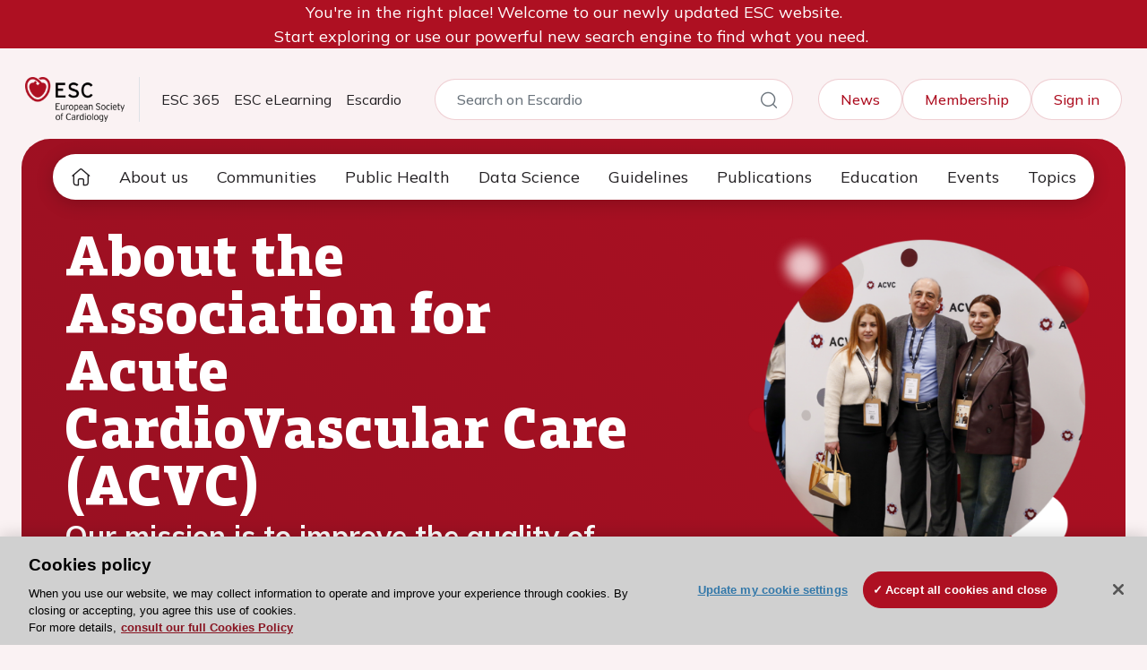

--- FILE ---
content_type: text/html; charset=utf-8
request_url: https://www.escardio.org/communities/associations/acvc/about/
body_size: 24300
content:
<!DOCTYPE html>
<html xmlns="http://www.w3.org/1999/xhtml" lang="en">

<head>
    <title>About</title>

    


    <link href="https://www.escardio.org/communities/associations/acvc/about/" rel="canonical" />

    <meta charset="utf-8">
    <meta name="viewport" content="width=device-width, initial-scale=1.0">
    <meta itemprop="server-info" content="f65954521168"/>



    <meta name="templatename" content="CorporateContentPage">


        <script>
            (function (w, d, s, l, i) {
                w[l] = w[l] || []; w[l].push({
                    'gtm.start':
                        new Date().getTime(), event: 'gtm.js'
                }); var f = d.getElementsByTagName(s)[0],
                    j = d.createElement(s), dl = l != 'dataLayer' ? '&l=' + l : ''; j.async = true; j.src =
                        'https://www.googletagmanager.com/gtm.js?id=' + i + dl; f.parentNode.insertBefore(j, f);
            })(window, document, 'script', 'dataLayer', 'GTM-T6GS8K');</script>




    <meta name="theme-color" content="#ffffff">
    <meta name="format-detection" content="telephone=no">


        <meta name="templatename" content="CorporateContentPage">

    <script>
!function(T,l,y){var S=T.location,k="script",D="instrumentationKey",C="ingestionendpoint",I="disableExceptionTracking",E="ai.device.",b="toLowerCase",w="crossOrigin",N="POST",e="appInsightsSDK",t=y.name||"appInsights";(y.name||T[e])&&(T[e]=t);var n=T[t]||function(d){var g=!1,f=!1,m={initialize:!0,queue:[],sv:"5",version:2,config:d};function v(e,t){var n={},a="Browser";return n[E+"id"]=a[b](),n[E+"type"]=a,n["ai.operation.name"]=S&&S.pathname||"_unknown_",n["ai.internal.sdkVersion"]="javascript:snippet_"+(m.sv||m.version),{time:function(){var e=new Date;function t(e){var t=""+e;return 1===t.length&&(t="0"+t),t}return e.getUTCFullYear()+"-"+t(1+e.getUTCMonth())+"-"+t(e.getUTCDate())+"T"+t(e.getUTCHours())+":"+t(e.getUTCMinutes())+":"+t(e.getUTCSeconds())+"."+((e.getUTCMilliseconds()/1e3).toFixed(3)+"").slice(2,5)+"Z"}(),iKey:e,name:"Microsoft.ApplicationInsights."+e.replace(/-/g,"")+"."+t,sampleRate:100,tags:n,data:{baseData:{ver:2}}}}var h=d.url||y.src;if(h){function a(e){var t,n,a,i,r,o,s,c,u,p,l;g=!0,m.queue=[],f||(f=!0,t=h,s=function(){var e={},t=d.connectionString;if(t)for(var n=t.split(";"),a=0;a<n.length;a++){var i=n[a].split("=");2===i.length&&(e[i[0][b]()]=i[1])}if(!e[C]){var r=e.endpointsuffix,o=r?e.location:null;e[C]="https://"+(o?o+".":"")+"dc."+(r||"services.visualstudio.com")}return e}(),c=s[D]||d[D]||"",u=s[C],p=u?u+"/v2/track":d.endpointUrl,(l=[]).push((n="SDK LOAD Failure: Failed to load Application Insights SDK script (See stack for details)",a=t,i=p,(o=(r=v(c,"Exception")).data).baseType="ExceptionData",o.baseData.exceptions=[{typeName:"SDKLoadFailed",message:n.replace(/\./g,"-"),hasFullStack:!1,stack:n+"\nSnippet failed to load ["+a+"] -- Telemetry is disabled\nHelp Link: https://go.microsoft.com/fwlink/?linkid=2128109\nHost: "+(S&&S.pathname||"_unknown_")+"\nEndpoint: "+i,parsedStack:[]}],r)),l.push(function(e,t,n,a){var i=v(c,"Message"),r=i.data;r.baseType="MessageData";var o=r.baseData;return o.message='AI (Internal): 99 message:"'+("SDK LOAD Failure: Failed to load Application Insights SDK script (See stack for details) ("+n+")").replace(/\"/g,"")+'"',o.properties={endpoint:a},i}(0,0,t,p)),function(e,t){if(JSON){var n=T.fetch;if(n&&!y.useXhr)n(t,{method:N,body:JSON.stringify(e),mode:"cors"});else if(XMLHttpRequest){var a=new XMLHttpRequest;a.open(N,t),a.setRequestHeader("Content-type","application/json"),a.send(JSON.stringify(e))}}}(l,p))}function i(e,t){f||setTimeout(function(){!t&&m.core||a()},500)}var e=function(){var n=l.createElement(k);n.src=h;var e=y[w];return!e&&""!==e||"undefined"==n[w]||(n[w]=e),n.onload=i,n.onerror=a,n.onreadystatechange=function(e,t){"loaded"!==n.readyState&&"complete"!==n.readyState||i(0,t)},n}();y.ld<0?l.getElementsByTagName("head")[0].appendChild(e):setTimeout(function(){l.getElementsByTagName(k)[0].parentNode.appendChild(e)},y.ld||0)}try{m.cookie=l.cookie}catch(p){}function t(e){for(;e.length;)!function(t){m[t]=function(){var e=arguments;g||m.queue.push(function(){m[t].apply(m,e)})}}(e.pop())}var n="track",r="TrackPage",o="TrackEvent";t([n+"Event",n+"PageView",n+"Exception",n+"Trace",n+"DependencyData",n+"Metric",n+"PageViewPerformance","start"+r,"stop"+r,"start"+o,"stop"+o,"addTelemetryInitializer","setAuthenticatedUserContext","clearAuthenticatedUserContext","flush"]),m.SeverityLevel={Verbose:0,Information:1,Warning:2,Error:3,Critical:4};var s=(d.extensionConfig||{}).ApplicationInsightsAnalytics||{};if(!0!==d[I]&&!0!==s[I]){var c="onerror";t(["_"+c]);var u=T[c];T[c]=function(e,t,n,a,i){var r=u&&u(e,t,n,a,i);return!0!==r&&m["_"+c]({message:e,url:t,lineNumber:n,columnNumber:a,error:i}),r},d.autoExceptionInstrumented=!0}return m}(y.cfg);function a(){y.onInit&&y.onInit(n)}(T[t]=n).queue&&0===n.queue.length?(n.queue.push(a),n.trackPageView({})):a()}(window,document,{src: "https://js.monitor.azure.com/scripts/b/ai.2.gbl.min.js", crossOrigin: "anonymous", cfg: { instrumentationKey:'abc94bc9-7a9d-4a2a-8876-462223d05c21', disableCookiesUsage: false }});
</script>



    
        <link rel="stylesheet" href="/ESCardio/Corporate/assets/css/vendor.def4d431229dbe332db1.css" /><link rel="stylesheet" href="/ESCardio/Corporate/assets/css/main.050d69cff1bbd8b9514a.css" />

        <script type="module" src="/ESCardio/Corporate/assets/js/vendor.600be6724c6a9a8b72f4.mjs"></script><script type="module" src="/ESCardio/Corporate/assets/js/main.03e04c01e88e29f916b6.mjs"></script>

    



<script type="text/javascript">!function(T,l,y){var S=T.location,k="script",D="instrumentationKey",C="ingestionendpoint",I="disableExceptionTracking",E="ai.device.",b="toLowerCase",w="crossOrigin",N="POST",e="appInsightsSDK",t=y.name||"appInsights";(y.name||T[e])&&(T[e]=t);var n=T[t]||function(d){var g=!1,f=!1,m={initialize:!0,queue:[],sv:"5",version:2,config:d};function v(e,t){var n={},a="Browser";return n[E+"id"]=a[b](),n[E+"type"]=a,n["ai.operation.name"]=S&&S.pathname||"_unknown_",n["ai.internal.sdkVersion"]="javascript:snippet_"+(m.sv||m.version),{time:function(){var e=new Date;function t(e){var t=""+e;return 1===t.length&&(t="0"+t),t}return e.getUTCFullYear()+"-"+t(1+e.getUTCMonth())+"-"+t(e.getUTCDate())+"T"+t(e.getUTCHours())+":"+t(e.getUTCMinutes())+":"+t(e.getUTCSeconds())+"."+((e.getUTCMilliseconds()/1e3).toFixed(3)+"").slice(2,5)+"Z"}(),iKey:e,name:"Microsoft.ApplicationInsights."+e.replace(/-/g,"")+"."+t,sampleRate:100,tags:n,data:{baseData:{ver:2}}}}var h=d.url||y.src;if(h){function a(e){var t,n,a,i,r,o,s,c,u,p,l;g=!0,m.queue=[],f||(f=!0,t=h,s=function(){var e={},t=d.connectionString;if(t)for(var n=t.split(";"),a=0;a<n.length;a++){var i=n[a].split("=");2===i.length&&(e[i[0][b]()]=i[1])}if(!e[C]){var r=e.endpointsuffix,o=r?e.location:null;e[C]="https://"+(o?o+".":"")+"dc."+(r||"services.visualstudio.com")}return e}(),c=s[D]||d[D]||"",u=s[C],p=u?u+"/v2/track":d.endpointUrl,(l=[]).push((n="SDK LOAD Failure: Failed to load Application Insights SDK script (See stack for details)",a=t,i=p,(o=(r=v(c,"Exception")).data).baseType="ExceptionData",o.baseData.exceptions=[{typeName:"SDKLoadFailed",message:n.replace(/\./g,"-"),hasFullStack:!1,stack:n+"\nSnippet failed to load ["+a+"] -- Telemetry is disabled\nHelp Link: https://go.microsoft.com/fwlink/?linkid=2128109\nHost: "+(S&&S.pathname||"_unknown_")+"\nEndpoint: "+i,parsedStack:[]}],r)),l.push(function(e,t,n,a){var i=v(c,"Message"),r=i.data;r.baseType="MessageData";var o=r.baseData;return o.message='AI (Internal): 99 message:"'+("SDK LOAD Failure: Failed to load Application Insights SDK script (See stack for details) ("+n+")").replace(/\"/g,"")+'"',o.properties={endpoint:a},i}(0,0,t,p)),function(e,t){if(JSON){var n=T.fetch;if(n&&!y.useXhr)n(t,{method:N,body:JSON.stringify(e),mode:"cors"});else if(XMLHttpRequest){var a=new XMLHttpRequest;a.open(N,t),a.setRequestHeader("Content-type","application/json"),a.send(JSON.stringify(e))}}}(l,p))}function i(e,t){f||setTimeout(function(){!t&&m.core||a()},500)}var e=function(){var n=l.createElement(k);n.src=h;var e=y[w];return!e&&""!==e||"undefined"==n[w]||(n[w]=e),n.onload=i,n.onerror=a,n.onreadystatechange=function(e,t){"loaded"!==n.readyState&&"complete"!==n.readyState||i(0,t)},n}();y.ld<0?l.getElementsByTagName("head")[0].appendChild(e):setTimeout(function(){l.getElementsByTagName(k)[0].parentNode.appendChild(e)},y.ld||0)}try{m.cookie=l.cookie}catch(p){}function t(e){for(;e.length;)!function(t){m[t]=function(){var e=arguments;g||m.queue.push(function(){m[t].apply(m,e)})}}(e.pop())}var n="track",r="TrackPage",o="TrackEvent";t([n+"Event",n+"PageView",n+"Exception",n+"Trace",n+"DependencyData",n+"Metric",n+"PageViewPerformance","start"+r,"stop"+r,"start"+o,"stop"+o,"addTelemetryInitializer","setAuthenticatedUserContext","clearAuthenticatedUserContext","flush"]),m.SeverityLevel={Verbose:0,Information:1,Warning:2,Error:3,Critical:4};var s=(d.extensionConfig||{}).ApplicationInsightsAnalytics||{};if(!0!==d[I]&&!0!==s[I]){var c="onerror";t(["_"+c]);var u=T[c];T[c]=function(e,t,n,a,i){var r=u&&u(e,t,n,a,i);return!0!==r&&m["_"+c]({message:e,url:t,lineNumber:n,columnNumber:a,error:i}),r},d.autoExceptionInstrumented=!0}return m}(y.cfg);function a(){y.onInit&&y.onInit(n)}(T[t]=n).queue&&0===n.queue.length?(n.queue.push(a),n.trackPageView({})):a()}(window,document,{
src: "https://js.monitor.azure.com/scripts/b/ai.2.min.js", // The SDK URL Source
crossOrigin: "anonymous", 
cfg: { // Application Insights Configuration
    instrumentationKey: 'abc94bc9-7a9d-4a2a-8876-462223d05c21'
}});</script>    
    <link rel="icon" type="image/png" sizes="32x32" href="/ClientResources/Icons/Escardio/favicon-32x32.png" />
    <link rel="icon" type="image/png" sizes="16x16" href="/ClientResources/Icons/Escardio/favicon-16x16.png" />
    <link rel="shortcut icon" href="/ClientResources/Icons/Escardio/favicon.ico" />
    <meta name="esc-content-uid" content="OE4_8e0ee14f-a9fc-4e89-a552-d388a2cd9c62" />
<meta name="esc-content-id" content="22654" />
<meta name="esc-title" content="About the Association for Acute CardioVascular Care (ACVC)" />
<meta name="esc-description" content="Our community is involved in managing acute cardiovascular disease from cardiac event to patient stabilisation." />
<meta name="last-published-date" content="2025-11-25" scheme="yyyy-MM-dd" />
<meta name="esc-date" content="2025-09-02 00:00:00.000" scheme="yyyy-MM-dd HH:mm:ss.fff" />
<meta name="esc-date-utc" content="2025-09-01T22:00:00.0000000Z" scheme="o" />
<meta name="esc-start-time" content="2025-09-02 00:00:00.000" scheme="yyyy-MM-dd HH:mm:ss.fff" />
<meta name="esc-end-time" content="2025-09-02 00:00:00.000" scheme="yyyy-MM-dd HH:mm:ss.fff" />
<meta name="esc-content-type" content="Other" />
<meta name="esc-channel" content="about" />
<meta name="esc-channels-hierarchy" content="[&quot;communities&quot;,&quot;associations&quot;,&quot;acvc&quot;,&quot;about&quot;]" />
<meta name="esc-section" content="communities" />
<meta name="esc-content-restrictions" content="public" />
<meta name="esc-subtitle" content="Our mission is to improve the quality of care and outcomes of patients with acute cardiovascular disease." />
<meta name="esc-thumbnail" content="https://images1.cmp.optimizely.com/1610e586c16e11f0aa2e3277d235e42d" />
<meta name="esc-communities" content="[{&quot;code&quot;:&quot;ACVC&quot;,&quot;name&quot;:&quot;Association for Acute CardioVascular Care (ACVC)&quot;}]" />
<meta name="esc-contributors" content="[{&quot;fullname&quot;:&quot;Professor Ingo Ahrens&quot;,&quot;lastname&quot;:&quot;Ahrens&quot;,&quot;firstname&quot;:&quot;Ingo&quot;,&quot;shortsalutation&quot;:&quot;&quot;,&quot;salutation&quot;:&quot;Professor&quot;,&quot;institution&quot;:{&quot;city&quot;:&quot;Cologne&quot;,&quot;country&quot;:&quot;Germany&quot;,&quot;name&quot;:&quot;Hospital der Augustinerinnen&quot;,&quot;role&quot;:null},&quot;thumbnail&quot;:&quot;https://d1ukaf53hjlapf.cloudfront.net/website_profile_photos/dd09dbb0-c57e-4aff-8da3-6f6302ca0921_2019112709263444.jpg&quot;,&quot;id&quot;:&quot;CONT79017&quot;,&quot;role&quot;:&quot;ACVC President&quot;,&quot;url&quot;:&quot;https://esc365.escardio.org/person/79017&quot;}]" />

</head>

<body>
<!-- Google Tag Manager (noscript) -->
        <noscript><iframe src="https://www.googletagmanager.com/ns.html?id=GTM-T6GS8K" height="0" width="0" style="display: none; visibility: hidden"></iframe></noscript>
<!-- End Google Tag Manager (noscript) -->





<!-- Information Message -->
    <div class="text-center bg-primary">
        <p>You're in the right place! Welcome to our newly updated ESC website.<br />Start exploring or use our powerful new search engine to find what you need.&nbsp;</p>
    </div>
<!-- Top Header Bar -->
<header>
    <div class="top-header-bar px-3 px-md-4 py-3">
        <nav class="navbar navbar-expand-lg py-0">
            <div class="container-fluid">
                <div class="col-auto logo-border">
                        <a href="https://www.escardio.org/" class="logo-link">
                            <img src="https://images1.cmp.optimizely.com/c3025688bb2b11f09f9c3e5f0ad47db3?height=80"
                                 alt="ESC Logo" class="logo-img me-3">
                        </a>
                </div>
                <div class="d-lg-none d-flex gap-3 ms-md-auto me-md-3">
                    <div class="mobile-link rounded-circle d-flex">
                        <a class="lh-1" href="/Search?scope=Escardio">
                            <i class="hgi hgi-stroke hgi-search-01 fs-1"></i>
                        </a>
                    </div>
                    <div class="mobile-link rounded-circle d-flex">
                        <a class="lh-1" href="/Saml/InitiateSingleSignOn?returnUrl=https%3A%2F%2Fwww.escardio.org%2Fcommunities%2Fassociations%2Facvc%2Fabout%2F">
                            <i class="hgi hgi-stroke hgi-user-03 fs-1"></i>
                        </a>
                    </div>
                </div>

                <button class="navbar-toggler d-md-flex d-lg-none align-items-center" type="button"
                        data-bs-toggle="collapse" data-bs-target="#navbarToggler" aria-controls="navbarToggler"
                        aria-expanded="false" aria-label="Toggle navigation">
                    <i class="hgi hgi-stroke hgi-more-vertical fs-1 text-white"></i>
                </button>
                <div class="collapse navbar-collapse" id="navbarToggler">
                    <ul class="navbar-nav me-auto mb-2 mb-lg-0 ms-3 d-none d-xl-flex">
                                <li class="nav-item fs-6">
                                    <a class="nav-link" title="ESC 365" target="_blank" href="https://esc365.escardio.org/">ESC 365</a>
                                </li>
                                <li class="nav-item fs-6">
                                    <a class="nav-link" title="ESC eLearning" target="_blank" href="https://escelearning.escardio.org/">ESC eLearning</a>
                                </li>
                                <li class="nav-item fs-6">
                                    <a class="nav-link" title="Escardio" target="_top" href="/">Escardio</a>
                                </li>
                    </ul>
                    <!-- Platformes dropdown -->
                    <a class="nav-link dropdown-toggle d-none d-lg-block d-xl-none ms-3 me-auto" href="#" role="button"
                       data-bs-toggle="dropdown" aria-expanded="false">
                        Escardio
                    </a>
                    <ul class="dropdown-menu rounded-3">
                                <li>
                                    <a class="dropdown-item" title="ESC 365" target="_blank" href="https://esc365.escardio.org/">ESC 365</a>
                                </li>
                                <li>
                                    <a class="dropdown-item" title="ESC eLearning" target="_blank" href="https://escelearning.escardio.org/">ESC eLearning</a>
                                </li>
                                <li>
                                    <a class="dropdown-item" title="Escardio" target="_top" href="/">Escardio</a>
                                </li>
                    </ul>
                    <!-- Search -->
                        <form class="d-none d-lg-flex search-container me-auto fs-6" method="get" action="/Search">
                            <input type="text"
                                   class="search-input"
                                   name="fulltextquery"
                                   placeholder="Search on Escardio" />
                            <input type="hidden"
                                   name="scope"
                                   value="Escardio" />
                            <button type="submit" class="search-btn">
                                <i class="hgi hgi-stroke hgi-search-01"></i>
                            </button>
                        </form>
                    <div class="top-right-section pt-4 pt-lg-0">
                        <!-- Mobile platformes dropdown -->
                        <a class="nav-link dropdown-toggle d-lg-none" href="#" role="button" data-bs-toggle="dropdown"
                           aria-expanded="false">
                            Escardio
                        </a>
                        <ul class="dropdown-menu rounded-3">
                                    <li>
                                        <a class="dropdown-item" title="ESC 365" target="_blank" href="https://esc365.escardio.org/">ESC 365</a>
                                    </li>
                                    <li>
                                        <a class="dropdown-item" title="ESC eLearning" target="_blank" href="https://escelearning.escardio.org/">ESC eLearning</a>
                                    </li>
                                    <li>
                                        <a class="dropdown-item" title="Escardio" target="_top" href="/">Escardio</a>
                                    </li>
                        </ul>
                        <!-- Right Links -->
                                <a class="top-link btn btn-outline-light" title="News" href="/news/">News</a>
                                <a class="top-link btn btn-outline-light" href="/membership/">Membership</a>

                        <!-- User Account -->
                        <div class="user-account d-none d-lg-block">
                                <a class="top-link btn btn-outline-light" href="/Saml/InitiateSingleSignOn?returnUrl=https%3A%2F%2Fwww.escardio.org%2Fcommunities%2Fassociations%2Facvc%2Fabout%2F">Sign in</a>
                        </div>
                    </div>
                </div>
            </div>
        </nav>
    </div>
</header>
    
        <div class="platform-nav start-0 end-0 px-md-4">
            <!-- Desktop Navigation -->
            <nav class="navbar navbar-expand-lg container-xl d-none d-lg-block p-1">
                <div class="container-fluid p-0">
                    <button class="navbar-toggler border-0 w-100" type="button" data-bs-toggle="collapse"
                            data-bs-target="#navbarText" aria-controls="navbarText" aria-expanded="false"
                            aria-label="Toggle navigation">
                        <i class="hgi hgi-stroke hgi-menu-01 me-3"></i> Menu
                    </button>
                    <div class="collapse navbar-collapse" id="navbarText">
                        <ul class="navbar-nav me-auto mb-2 mb-lg-0 gap-1 align-items-lg-center" id="mainNavTabs">
                            <!-- Home -->
                            <li class="nav-item home-item">
                                <a href="https://www.escardio.org/"
                                   class="nav-link rounded-pill px-lg-2 px-xl-3 d-flex align-items-center "
                                   data-nav-type="home">
                                    <i class="hgi hgi-stroke hgi-home-09"></i>
                                </a>
                            </li>
                                <li class="nav-item">
                                    <a class="nav-link rounded-pill px-lg-2 px-xl-3"
                                       href="javascript:void(0)"
                                       data-nav-type="main"
                                       data-target="subNav-0">
                                        About us
                                    </a>
                                </li>
                                <li class="nav-item">
                                    <a class="nav-link rounded-pill px-lg-2 px-xl-3"
                                       href="javascript:void(0)"
                                       data-nav-type="main"
                                       data-target="subNav-1">
                                        Communities
                                    </a>
                                </li>
                                <li class="nav-item">
                                    <a class="nav-link rounded-pill px-lg-2 px-xl-3"
                                       href="javascript:void(0)"
                                       data-nav-type="main"
                                       data-target="subNav-2">
                                        Public Health
                                    </a>
                                </li>
                                <li class="nav-item">
                                    <a class="nav-link rounded-pill px-lg-2 px-xl-3"
                                       href="javascript:void(0)"
                                       data-nav-type="main"
                                       data-target="subNav-3">
                                        Data Science
                                    </a>
                                </li>
                                <li class="nav-item">
                                    <a class="nav-link rounded-pill px-lg-2 px-xl-3"
                                       href="javascript:void(0)"
                                       data-nav-type="main"
                                       data-target="subNav-4">
                                        Guidelines
                                    </a>
                                </li>
                                <li class="nav-item">
                                    <a class="nav-link rounded-pill px-lg-2 px-xl-3"
                                       href="javascript:void(0)"
                                       data-nav-type="main"
                                       data-target="subNav-5">
                                        Publications
                                    </a>
                                </li>
                                <li class="nav-item">
                                    <a class="nav-link rounded-pill px-lg-2 px-xl-3"
                                       href="javascript:void(0)"
                                       data-nav-type="main"
                                       data-target="subNav-6">
                                        Education
                                    </a>
                                </li>
                                <li class="nav-item">
                                    <a class="nav-link rounded-pill px-lg-2 px-xl-3"
                                       href="javascript:void(0)"
                                       data-nav-type="main"
                                       data-target="subNav-7">
                                        Events
                                    </a>
                                </li>
                                <li class="nav-item">
                                    <a class="nav-link rounded-pill px-lg-2 px-xl-3"
                                       href="javascript:void(0)"
                                       data-nav-type="main"
                                       data-target="subNav-8">
                                        Topics
                                    </a>
                                </li>
                        </ul>
                    </div>
                </div>
            </nav>

            <!-- Mobile Navigation -->
            <nav class="navbar navbar-expand-lg bg-light container-xl d-lg-none">
                <div class="container-fluid">
                    <button class="navbar-toggler border-0 w-100" type="button" data-bs-toggle="collapse"
                            data-bs-target="#navbarText" aria-controls="navbarText" aria-expanded="false"
                            aria-label="Toggle navigation">
                        <i class="hgi hgi-stroke hgi-menu-02 me-3"></i> Menu
                    </button>

                    <div class="collapse navbar-collapse" id="navbarText">
                        <ul class="navbar-nav me-auto mb-2 mb-lg-0 gap-1 align-items-lg-center">
                            <!-- Home -->
                            <li class="nav-item home-item mt-3">
                                <a href="https://www.escardio.org/"
                                   class="nav-link rounded-pill px-3 d-flex ">
                                    <i class="hgi hgi-stroke hgi-home-09"></i>
                                </a>
                            </li>

                                <li class="nav-item">
                                        <a class="nav-link rounded-pill px-3 d-flex justify-content-between align-items-center"
                                           href="#"
                                           data-bs-toggle="collapse"
                                           data-bs-target="#submenu0"
                                           aria-expanded="false"
                                           aria-controls="submenu0">
                                            About us
                                            <i class="hgi hgi-stroke hgi-arrow-down-01 ms-2"></i>
                                        </a>
                                        <div class="collapse px-3" id="submenu0">
                                            <div class="sub-nav-title">
                                                <a class="nav-link d-flex lh-sm" title="About us" href="/about-us/">
                                                    About us
                                                    <i class="hgi hgi-stroke hgi-arrow-right-01 chevron-icon"></i>
                                                </a>
                                            </div>

                                            <ul class="btn-toggle-nav list-unstyled fw-normal pb-1 small ps-3">
                                                    <li>
                                                        <a class="nav-link" href="/about-us/who-we-are/">
                                                            Who we are
                                                        </a>
                                                    </li>
                                                    <li>
                                                        <a class="nav-link" href="/about-us/how-we-work/">
                                                            How we work
                                                        </a>
                                                    </li>
                                                    <li>
                                                        <a class="nav-link" href="/about-us/our-partnerships/">
                                                            Our partnerships
                                                        </a>
                                                    </li>
                                            </ul>
                                        </div>
                                </li>
                                <li class="nav-item">
                                        <a class="nav-link rounded-pill px-3 d-flex justify-content-between align-items-center"
                                           href="#"
                                           data-bs-toggle="collapse"
                                           data-bs-target="#submenu1"
                                           aria-expanded="false"
                                           aria-controls="submenu1">
                                            Communities
                                            <i class="hgi hgi-stroke hgi-arrow-down-01 ms-2"></i>
                                        </a>
                                        <div class="collapse px-3" id="submenu1">
                                            <div class="sub-nav-title">
                                                <a class="nav-link d-flex lh-sm" href="/communities/">
                                                    Communities
                                                    <i class="hgi hgi-stroke hgi-arrow-right-01 chevron-icon"></i>
                                                </a>
                                            </div>

                                            <ul class="btn-toggle-nav list-unstyled fw-normal pb-1 small ps-3">
                                                    <li>
                                                        <a class="nav-link" href="/communities/associations/">
                                                            Associations
                                                        </a>
                                                    </li>
                                                    <li>
                                                        <a class="nav-link" href="/communities/councils/">
                                                            Councils
                                                        </a>
                                                    </li>
                                                    <li>
                                                        <a class="nav-link" href="/communities/working-groups/">
                                                            Working Groups
                                                        </a>
                                                    </li>
                                                    <li>
                                                        <a class="nav-link" href="/communities/cardiac-societies/">
                                                            Cardiac Societies
                                                        </a>
                                                    </li>
                                                    <li>
                                                        <a class="nav-link" href="/communities/esc-people/">
                                                            ESC People
                                                        </a>
                                                    </li>
                                            </ul>
                                        </div>
                                </li>
                                <li class="nav-item">
                                        <a class="nav-link rounded-pill px-3 d-flex justify-content-between align-items-center"
                                           href="#"
                                           data-bs-toggle="collapse"
                                           data-bs-target="#submenu2"
                                           aria-expanded="false"
                                           aria-controls="submenu2">
                                            Public Health
                                            <i class="hgi hgi-stroke hgi-arrow-down-01 ms-2"></i>
                                        </a>
                                        <div class="collapse px-3" id="submenu2">
                                            <div class="sub-nav-title">
                                                <a class="nav-link d-flex lh-sm" href="/public-health/">
                                                    Public Health
                                                    <i class="hgi hgi-stroke hgi-arrow-right-01 chevron-icon"></i>
                                                </a>
                                            </div>

                                            <ul class="btn-toggle-nav list-unstyled fw-normal pb-1 small ps-3">
                                                    <li>
                                                        <a class="nav-link" href="/public-health/eu-cardiovascular-health-plan/">
                                                            EU Cardiovascular Health Plan
                                                        </a>
                                                    </li>
                                                    <li>
                                                        <a class="nav-link" href="/public-health/priorities/">
                                                            Our priorities
                                                        </a>
                                                    </li>
                                                    <li>
                                                        <a class="nav-link" href="/public-health/public-health-in-action/">
                                                            Public Health in Action
                                                        </a>
                                                    </li>
                                            </ul>
                                        </div>
                                </li>
                                <li class="nav-item">
                                        <a class="nav-link rounded-pill px-3 d-flex justify-content-between align-items-center"
                                           href="#"
                                           data-bs-toggle="collapse"
                                           data-bs-target="#submenu3"
                                           aria-expanded="false"
                                           aria-controls="submenu3">
                                            Data Science
                                            <i class="hgi hgi-stroke hgi-arrow-down-01 ms-2"></i>
                                        </a>
                                        <div class="collapse px-3" id="submenu3">
                                            <div class="sub-nav-title">
                                                <a class="nav-link d-flex lh-sm" href="/data-science/">
                                                    Data Science
                                                    <i class="hgi hgi-stroke hgi-arrow-right-01 chevron-icon"></i>
                                                </a>
                                            </div>

                                            <ul class="btn-toggle-nav list-unstyled fw-normal pb-1 small ps-3">
                                                    <li>
                                                        <a class="nav-link" href="/data-science/setting-data-standards/">
                                                            Setting data standards
                                                        </a>
                                                    </li>
                                                    <li>
                                                        <a class="nav-link" href="/data-science/data-collection/">
                                                            Real-world data
                                                        </a>
                                                    </li>
                                                    <li>
                                                        <a class="nav-link" href="/data-science/supporting-your-research/">
                                                            Supporting research projects
                                                        </a>
                                                    </li>
                                            </ul>
                                        </div>
                                </li>
                                <li class="nav-item">
                                        <a class="nav-link rounded-pill px-3 d-flex justify-content-between align-items-center"
                                           href="#"
                                           data-bs-toggle="collapse"
                                           data-bs-target="#submenu4"
                                           aria-expanded="false"
                                           aria-controls="submenu4">
                                            Guidelines
                                            <i class="hgi hgi-stroke hgi-arrow-down-01 ms-2"></i>
                                        </a>
                                        <div class="collapse px-3" id="submenu4">
                                            <div class="sub-nav-title">
                                                <a class="nav-link d-flex lh-sm" href="/guidelines/">
                                                    Guidelines
                                                    <i class="hgi hgi-stroke hgi-arrow-right-01 chevron-icon"></i>
                                                </a>
                                            </div>

                                            <ul class="btn-toggle-nav list-unstyled fw-normal pb-1 small ps-3">
                                                    <li>
                                                        <a class="nav-link" href="/guidelines/clinical-practice-guidelines/">
                                                            Clinical practice guidelines
                                                        </a>
                                                    </li>
                                                    <li>
                                                        <a class="nav-link" href="/guidelines/scientific-documents/">
                                                            Scientific documents
                                                        </a>
                                                    </li>
                                                    <li>
                                                        <a class="nav-link" href="/guidelines/practice-tools/">
                                                            Clinical practice tools
                                                        </a>
                                                    </li>
                                            </ul>
                                        </div>
                                </li>
                                <li class="nav-item">
                                        <a class="nav-link rounded-pill px-3 d-flex justify-content-between align-items-center"
                                           href="#"
                                           data-bs-toggle="collapse"
                                           data-bs-target="#submenu5"
                                           aria-expanded="false"
                                           aria-controls="submenu5">
                                            Publications
                                            <i class="hgi hgi-stroke hgi-arrow-down-01 ms-2"></i>
                                        </a>
                                        <div class="collapse px-3" id="submenu5">
                                            <div class="sub-nav-title">
                                                <a class="nav-link d-flex lh-sm" href="/publications/">
                                                    Publications
                                                    <i class="hgi hgi-stroke hgi-arrow-right-01 chevron-icon"></i>
                                                </a>
                                            </div>

                                            <ul class="btn-toggle-nav list-unstyled fw-normal pb-1 small ps-3">
                                                    <li>
                                                        <a class="nav-link" href="/publications/journals/">
                                                            ESC Journal Family
                                                        </a>
                                                    </li>
                                                    <li>
                                                        <a class="nav-link" href="/publications/handbooks/">
                                                            Handbooks
                                                        </a>
                                                    </li>
                                                    <li>
                                                        <a class="nav-link" href="/publications/textbooks/">
                                                            Textbooks
                                                        </a>
                                                    </li>
                                            </ul>
                                        </div>
                                </li>
                                <li class="nav-item">
                                        <a class="nav-link rounded-pill px-3 d-flex justify-content-between align-items-center"
                                           href="#"
                                           data-bs-toggle="collapse"
                                           data-bs-target="#submenu6"
                                           aria-expanded="false"
                                           aria-controls="submenu6">
                                            Education
                                            <i class="hgi hgi-stroke hgi-arrow-down-01 ms-2"></i>
                                        </a>
                                        <div class="collapse px-3" id="submenu6">
                                            <div class="sub-nav-title">
                                                <a class="nav-link d-flex lh-sm" href="/education/">
                                                    Education
                                                    <i class="hgi hgi-stroke hgi-arrow-right-01 chevron-icon"></i>
                                                </a>
                                            </div>

                                            <ul class="btn-toggle-nav list-unstyled fw-normal pb-1 small ps-3">
                                                    <li>
                                                        <a class="nav-link" href="/education/live-events/">
                                                            Live events
                                                        </a>
                                                    </li>
                                                    <li>
                                                        <a class="nav-link" href="/education/resources/">
                                                            Resources
                                                        </a>
                                                    </li>
                                                    <li>
                                                        <a class="nav-link" href="/education/content-collections/">
                                                            Content collections
                                                        </a>
                                                    </li>
                                                    <li>
                                                        <a class="nav-link" href="/education/career-development/">
                                                            Career development
                                                        </a>
                                                    </li>
                                            </ul>
                                        </div>
                                </li>
                                <li class="nav-item">
                                        <a class="nav-link rounded-pill px-3 d-flex justify-content-between align-items-center"
                                           href="#"
                                           data-bs-toggle="collapse"
                                           data-bs-target="#submenu7"
                                           aria-expanded="false"
                                           aria-controls="submenu7">
                                            Events
                                            <i class="hgi hgi-stroke hgi-arrow-down-01 ms-2"></i>
                                        </a>
                                        <div class="collapse px-3" id="submenu7">
                                            <div class="sub-nav-title">
                                                <a class="nav-link d-flex lh-sm" title="Events and Congresses" href="/events/">
                                                    Events
                                                    <i class="hgi hgi-stroke hgi-arrow-right-01 chevron-icon"></i>
                                                </a>
                                            </div>

                                            <ul class="btn-toggle-nav list-unstyled fw-normal pb-1 small ps-3">
                                                    <li>
                                                        <a class="nav-link" href="/events/congresses/">
                                                            Congresses
                                                        </a>
                                                    </li>
                                                    <li>
                                                        <a class="nav-link" href="/events/councils-events/">
                                                            Councils events
                                                        </a>
                                                    </li>
                                                    <li>
                                                        <a class="nav-link" href="/events/working-groups-events/">
                                                            Working Groups events
                                                        </a>
                                                    </li>
                                                    <li>
                                                        <a class="nav-link">
                                                            World Cardio Agenda
                                                        </a>
                                                    </li>
                                            </ul>
                                        </div>
                                </li>
                                <li class="nav-item">
                                        <a class="nav-link rounded-pill px-3 d-flex justify-content-between align-items-center"
                                           href="#"
                                           data-bs-toggle="collapse"
                                           data-bs-target="#submenu8"
                                           aria-expanded="false"
                                           aria-controls="submenu8">
                                            Topics
                                            <i class="hgi hgi-stroke hgi-arrow-down-01 ms-2"></i>
                                        </a>
                                        <div class="collapse px-3" id="submenu8">
                                            <div class="sub-nav-title">
                                                <a class="nav-link d-flex lh-sm" href="/topics/">
                                                    Topics
                                                    <i class="hgi hgi-stroke hgi-arrow-right-01 chevron-icon"></i>
                                                </a>
                                            </div>

                                            <ul class="btn-toggle-nav list-unstyled fw-normal pb-1 small ps-3">
                                                    <li>
                                                        <a class="nav-link" href="/topics/">
                                                            All Topics
                                                        </a>
                                                    </li>
                                            </ul>
                                        </div>
                                </li>
                        </ul>
                    </div>
                </div>
            </nav>

            <!-- Sub Navigation Container -->
            <div class="sub-navigation" id="subNavigation" style="display:none">
                <div class="container-fluid">
                        <div class="subNavSection" id="subNav-0" style="display:none">
                            <div class="row">
                                <!-- Col 1 : sous-navigation -->
                                <div class="col-3 sub-nav p-4">
                                    <hr class="sub-nav-title-line" />
                                    <div class="sub-nav-title ps-0">
                                        <a title="About us" href="/about-us/">
                                            About us
                                        </a>
                                        <i class="hgi hgi-stroke hgi-arrow-right-01 chevron-icon"></i>
                                    </div>
                                        <ul class="sub-nav-list">
                                                <li>
                                                    <a href="javascript:void(0)"
                                                       class="active"
                                                       data-target="detail-0-0">
                                                        Who we are
                                                        <i class="hgi hgi-stroke hgi-arrow-right-01 chevron-icon"></i>
                                                    </a>
                                                </li>
                                                <li>
                                                    <a href="javascript:void(0)"
                                                       class=""
                                                       data-target="detail-0-1">
                                                        How we work
                                                        <i class="hgi hgi-stroke hgi-arrow-right-01 chevron-icon"></i>
                                                    </a>
                                                </li>
                                                <li>
                                                    <a href="javascript:void(0)"
                                                       class=""
                                                       data-target="detail-0-2">
                                                        Our partnerships
                                                        <i class="hgi hgi-stroke hgi-arrow-right-01 chevron-icon"></i>
                                                    </a>
                                                </li>
                                        </ul>
                                </div>

                                <!-- Col 2 : détails -->
                                <div class="col p-4">
                                            <div class="detail-section" id="detail-0-0"
                                                 style="display:block">
                                                <div class="detail-title ps-0">
                                                    <a href="/about-us/who-we-are/">
                                                        Who we are <i class="hgi hgi-stroke hgi-arrow-right-01 chevron-icon"></i>
                                                    </a>
                                                </div>
                                                <div class="row">

                                                        <div class="col">
                                                            <ul class="navigation-items">
                                                                    <li class="d-flex lh-sm align-items-center">
                                                                            <div>
                                                                                <a class="lh-1" href="/about-us/who-we-are/the-esc-family/">
                                                                                    The ESC Family
                                                                                </a>
                                                                            </div>
                                                                    </li>
                                                                    <li class="d-flex lh-sm align-items-center">
                                                                            <div>
                                                                                <a class="lh-1" href="/about-us/who-we-are/what-we-do/">
                                                                                    What we do
                                                                                </a>
                                                                            </div>
                                                                    </li>
                                                                    <li class="d-flex lh-sm align-items-center">
                                                                            <div>
                                                                                <a class="lh-1" href="/about-us/who-we-are/esc-strategy/">
                                                                                    Our strategy
                                                                                </a>
                                                                            </div>
                                                                    </li>
                                                                    <li class="d-flex lh-sm align-items-center">
                                                                            <div>
                                                                                <a class="lh-1" href="/about-us/who-we-are/our-history/">
                                                                                    Our history
                                                                                </a>
                                                                            </div>
                                                                    </li>
                                                                    <li class="d-flex lh-sm align-items-center">
                                                                            <div>
                                                                                <a class="lh-1" href="/about-us/who-we-are/supporting-excellence/">
                                                                                    Supporting excellence
                                                                                </a>
                                                                            </div>
                                                                    </li>
                                                            </ul>
                                                        </div>
                                                            <!-- Trait vertical entre les colonnes -->
                                                            <div class="col-auto d-flex align-items-stretch px-0">
                                                                <div class="vr"></div>
                                                            </div>
                                                        <div class="col">
                                                            <ul class="navigation-items">
                                                                    <li class="d-flex lh-sm align-items-center">
                                                                            <div>
                                                                                <a class="lh-1" href="/about-us/who-we-are/working-at-esc/">
                                                                                    Working  at the ESC
                                                                                </a>
                                                                            </div>
                                                                    </li>
                                                                    <li class="d-flex lh-sm align-items-center">
                                                                            <div>
                                                                                <a class="lh-1" href="/about-us/who-we-are/our-offices/">
                                                                                    Our offices
                                                                                </a>
                                                                            </div>
                                                                    </li>
                                                                    <li class="d-flex lh-sm align-items-center">
                                                                            <div>
                                                                                <a class="lh-1" href="/about-us/who-we-are/conference-facilities-at-the-european-heart-house/">
                                                                                    Conference facilities
                                                                                </a>
                                                                            </div>
                                                                    </li>
                                                            </ul>
                                                        </div>
                                                </div>
                                            </div>
                                            <div class="detail-section" id="detail-0-1"
                                                 style="display:none">
                                                <div class="detail-title ps-0">
                                                    <a href="/about-us/how-we-work/">
                                                        How we work <i class="hgi hgi-stroke hgi-arrow-right-01 chevron-icon"></i>
                                                    </a>
                                                </div>
                                                <div class="row">

                                                        <div class="col">
                                                            <ul class="navigation-items">
                                                                    <li class="d-flex lh-sm align-items-center">
                                                                            <div>
                                                                                <a class="lh-1" href="/about-us/how-we-work/governance/">
                                                                                    Our governance
                                                                                </a>
                                                                            </div>
                                                                    </li>
                                                                    <li class="d-flex lh-sm align-items-center">
                                                                            <div>
                                                                                <a class="lh-1" href="/about-us/how-we-work/our-board-and-leadership/">
                                                                                    Our board and leadership
                                                                                </a>
                                                                            </div>
                                                                    </li>
                                                                    <li class="d-flex lh-sm align-items-center">
                                                                            <div>
                                                                                <a class="lh-1" href="/about-us/how-we-work/ethics-and-compliance/">
                                                                                    Our ethics and compliance
                                                                                </a>
                                                                            </div>
                                                                    </li>
                                                                    <li class="d-flex lh-sm align-items-center">
                                                                            <div>
                                                                                <a class="lh-1" href="/about-us/how-we-work/our-not-for-profit-model/">
                                                                                    Our not-for-profit model
                                                                                </a>
                                                                            </div>
                                                                    </li>
                                                                    <li class="d-flex lh-sm align-items-center">
                                                                            <div>
                                                                                <a class="lh-1" href="/about-us/how-we-work/strategic-think-tanks/">
                                                                                    Strategic think tanks
                                                                                </a>
                                                                            </div>
                                                                    </li>
                                                                    <li class="d-flex lh-sm align-items-center">
                                                                            <div>
                                                                                <a class="lh-1" href="/about-us/how-we-work/our-social-responsibility/">
                                                                                    Our social responsibility
                                                                                </a>
                                                                            </div>
                                                                    </li>
                                                                    <li class="d-flex lh-sm align-items-center">
                                                                            <div>
                                                                                <a class="lh-1" href="/about-us/how-we-work/legal-information/">
                                                                                    Legal information
                                                                                </a>
                                                                            </div>
                                                                    </li>
                                                            </ul>
                                                        </div>
                                                </div>
                                            </div>
                                            <div class="detail-section" id="detail-0-2"
                                                 style="display:none">
                                                <div class="detail-title ps-0">
                                                    <a href="/about-us/our-partnerships/">
                                                        Our partnerships <i class="hgi hgi-stroke hgi-arrow-right-01 chevron-icon"></i>
                                                    </a>
                                                </div>
                                                <div class="row">

                                                        <div class="col">
                                                            <ul class="navigation-items">
                                                                    <li class="d-flex lh-sm align-items-center">
                                                                            <div>
                                                                                <a class="lh-1" href="/about-us/our-partnerships/a-global-network-new/">
                                                                                    A global cardiology network
                                                                                </a>
                                                                            </div>
                                                                    </li>
                                                                    <li class="d-flex lh-sm align-items-center">
                                                                            <div>
                                                                                <a class="lh-1" href="/about-us/our-partnerships/public-health-partners/">
                                                                                    Public health partners
                                                                                </a>
                                                                            </div>
                                                                    </li>
                                                                    <li class="d-flex lh-sm align-items-center">
                                                                            <div>
                                                                                <a class="lh-1" href="/about-us/our-partnerships/working-with-life-sciences-and-medtech-sectors/">
                                                                                    Life Sciences and MedTech sectors
                                                                                </a>
                                                                            </div>
                                                                    </li>
                                                                    <li class="d-flex lh-sm align-items-center">
                                                                            <div>
                                                                                <a class="lh-1" href="/about-us/our-partnerships/philanthropic-partners/">
                                                                                    Philanthropic partners
                                                                                </a>
                                                                            </div>
                                                                    </li>
                                                            </ul>
                                                        </div>
                                                </div>
                                            </div>
                                </div>

                                <!-- Col 3 : Quick Access -->

                                <!-- Col 4 : Image -->
                            </div>
                        </div>
                        <div class="subNavSection" id="subNav-1" style="display:none">
                            <div class="row">
                                <!-- Col 1 : sous-navigation -->
                                <div class="col-3 sub-nav p-4">
                                    <hr class="sub-nav-title-line" />
                                    <div class="sub-nav-title ps-0">
                                        <a href="/communities/">
                                            Communities
                                        </a>
                                        <i class="hgi hgi-stroke hgi-arrow-right-01 chevron-icon"></i>
                                    </div>
                                        <ul class="sub-nav-list">
                                                <li>
                                                    <a href="javascript:void(0)"
                                                       class="active"
                                                       data-target="detail-1-0">
                                                        Associations
                                                        <i class="hgi hgi-stroke hgi-arrow-right-01 chevron-icon"></i>
                                                    </a>
                                                </li>
                                                <li>
                                                    <a href="javascript:void(0)"
                                                       class=""
                                                       data-target="detail-1-1">
                                                        Councils
                                                        <i class="hgi hgi-stroke hgi-arrow-right-01 chevron-icon"></i>
                                                    </a>
                                                </li>
                                                <li>
                                                    <a href="javascript:void(0)"
                                                       class=""
                                                       data-target="detail-1-2">
                                                        Working Groups
                                                        <i class="hgi hgi-stroke hgi-arrow-right-01 chevron-icon"></i>
                                                    </a>
                                                </li>
                                                <li>
                                                    <a href="javascript:void(0)"
                                                       class=""
                                                       data-target="detail-1-3">
                                                        Cardiac Societies
                                                        <i class="hgi hgi-stroke hgi-arrow-right-01 chevron-icon"></i>
                                                    </a>
                                                </li>
                                                <li>
                                                    <a href="javascript:void(0)"
                                                       class=""
                                                       data-target="detail-1-4">
                                                        ESC People
                                                        <i class="hgi hgi-stroke hgi-arrow-right-01 chevron-icon"></i>
                                                    </a>
                                                </li>
                                        </ul>
                                </div>

                                <!-- Col 2 : détails -->
                                <div class="col p-4">
                                            <div class="detail-section" id="detail-1-0"
                                                 style="display:block">
                                                <div class="detail-title ps-0">
                                                    <a href="/communities/associations/">
                                                        Associations <i class="hgi hgi-stroke hgi-arrow-right-01 chevron-icon"></i>
                                                    </a>
                                                </div>
                                                <div class="row">

                                                        <div class="col">
                                                            <ul class="navigation-items">
                                                                    <li class="d-flex lh-sm align-items-center">
                                                                                <img src="https://images3.cmp.optimizely.com/Zz0wNWEyMzgxZTZlMTUxMWYwODM3ZWYyNjY0MWVlMzA4YQ==?width=50&amp;height=50&amp;action=padding&amp;color=FFFFFF"
                                                                                     class="nav-item-logo"
                                                                                     alt="ACNAP: Nursing and allied professions" />
                                                                            <div>
                                                                                <a class="lh-1" href="/communities/associations/acnap/">
                                                                                    ACNAP: Nursing and allied professions
                                                                                </a>
                                                                            </div>
                                                                    </li>
                                                                    <li class="d-flex lh-sm align-items-center">
                                                                                <img src="https://images1.cmp.optimizely.com/Zz1lYzQzYTE1YzZlMGQxMWYwYmRkOGJlNjJlZTA0ZGUwYw==?width=50&amp;height=50&amp;action=padding&amp;color=FFFFFF"
                                                                                     class="nav-item-logo"
                                                                                     alt="ACVC: Acute cardiovascular care" />
                                                                            <div>
                                                                                <a class="lh-1" title="ACVC" href="/communities/associations/acvc/">
                                                                                    ACVC: Acute cardiovascular care
                                                                                </a>
                                                                            </div>
                                                                    </li>
                                                                    <li class="d-flex lh-sm align-items-center">
                                                                                <img src="https://images3.cmp.optimizely.com/Zz1hZGVjYTIxYzZlMDUxMWYwYjFjNzk2YWM2YzA1MDFhMg==?width=50&amp;height=50&amp;action=padding&amp;color=FFFFFF"
                                                                                     class="nav-item-logo"
                                                                                     alt="EACVI: Cardiovascular imaging" />
                                                                            <div>
                                                                                <a class="lh-1" href="/communities/associations/eacvi/">
                                                                                    EACVI: Cardiovascular imaging
                                                                                </a>
                                                                            </div>
                                                                    </li>
                                                                    <li class="d-flex lh-sm align-items-center">
                                                                                <img src="https://images4.cmp.optimizely.com/Zz05NTY4MjNlZTZkZjQxMWYwOTk5MDBlNWQ2YjZjMDNkNw==?width=50&amp;height=50&amp;action=padding&amp;color=FFFFFF"
                                                                                     class="nav-item-logo"
                                                                                     alt="EAPC: Preventive cardiology" />
                                                                            <div>
                                                                                <a class="lh-1" href="/communities/associations/eapc/">
                                                                                    EAPC: Preventive cardiology
                                                                                </a>
                                                                            </div>
                                                                    </li>
                                                            </ul>
                                                        </div>
                                                            <!-- Trait vertical entre les colonnes -->
                                                            <div class="col-auto d-flex align-items-stretch px-0">
                                                                <div class="vr"></div>
                                                            </div>
                                                        <div class="col">
                                                            <ul class="navigation-items">
                                                                    <li class="d-flex lh-sm align-items-center">
                                                                                <img src="https://images3.cmp.optimizely.com/Zz1mZDY2MGRlNDZkZWYxMWYwODY2NWYyNjY0MWVlMzA4YQ==?width=50&amp;height=50&amp;action=padding&amp;color=FFFFFF"
                                                                                     class="nav-item-logo"
                                                                                     alt="EAPCI: Percutaneous cardiovascular interventions" />
                                                                            <div>
                                                                                <a class="lh-1" href="/communities/associations/eapci/">
                                                                                    EAPCI: Percutaneous cardiovascular interventions
                                                                                </a>
                                                                            </div>
                                                                    </li>
                                                                    <li class="d-flex lh-sm align-items-center">
                                                                                <img src="https://images1.cmp.optimizely.com/Zz03YmUwZjNkMDZkZWQxMWYwYmRkOGJlNjJlZTA0ZGUwYw==?width=50&amp;height=50&amp;action=padding&amp;color=FFFFFF"
                                                                                     class="nav-item-logo"
                                                                                     alt="EHRA: Heart rhythm" />
                                                                            <div>
                                                                                <a class="lh-1" href="/communities/associations/ehra/">
                                                                                    EHRA: Heart rhythm
                                                                                </a>
                                                                            </div>
                                                                    </li>
                                                                    <li class="d-flex lh-sm align-items-center">
                                                                                <img src="https://images1.cmp.optimizely.com/Zz04MGJkOTk1NjZkNDUxMWYwYmMyOTM2NzE0Yjc4MGQ1Yw==?width=50&amp;height=50&amp;action=padding&amp;color=FFFFFF"
                                                                                     class="nav-item-logo"
                                                                                     alt="HFA: Heart failure" />
                                                                            <div>
                                                                                <a class="lh-1" href="/communities/associations/hfa/">
                                                                                    HFA: Heart failure
                                                                                </a>
                                                                            </div>
                                                                    </li>
                                                            </ul>
                                                        </div>
                                                </div>
                                            </div>
                                            <div class="detail-section" id="detail-1-1"
                                                 style="display:none">
                                                <div class="detail-title ps-0">
                                                    <a href="/communities/councils/">
                                                        Councils <i class="hgi hgi-stroke hgi-arrow-right-01 chevron-icon"></i>
                                                    </a>
                                                </div>
                                                <div class="row">

                                                        <div class="col">
                                                            <ul class="navigation-items">
                                                                    <li class="d-flex lh-sm align-items-center">
                                                                            <div>
                                                                                <a class="lh-1" href="/communities/councils/basic-science/">
                                                                                    Basic science
                                                                                </a>
                                                                            </div>
                                                                    </li>
                                                                    <li class="d-flex lh-sm align-items-center">
                                                                            <div>
                                                                                <a class="lh-1" href="/communities/councils/cardiology-practice/">
                                                                                    Cardiology practice
                                                                                </a>
                                                                            </div>
                                                                    </li>
                                                                    <li class="d-flex lh-sm align-items-center">
                                                                            <div>
                                                                                <a class="lh-1" href="/communities/councils/cardio-oncology/">
                                                                                    Cardio-oncology
                                                                                </a>
                                                                            </div>
                                                                    </li>
                                                            </ul>
                                                        </div>
                                                            <!-- Trait vertical entre les colonnes -->
                                                            <div class="col-auto d-flex align-items-stretch px-0">
                                                                <div class="vr"></div>
                                                            </div>
                                                        <div class="col">
                                                            <ul class="navigation-items">
                                                                    <li class="d-flex lh-sm align-items-center">
                                                                            <div>
                                                                                <a class="lh-1" href="/communities/councils/genomics/">
                                                                                    Genomics
                                                                                </a>
                                                                            </div>
                                                                    </li>
                                                                    <li class="d-flex lh-sm align-items-center">
                                                                            <div>
                                                                                <a class="lh-1" href="/communities/councils/hypertension/">
                                                                                    Hypertension
                                                                                </a>
                                                                            </div>
                                                                    </li>
                                                                    <li class="d-flex lh-sm align-items-center">
                                                                            <div>
                                                                                <a class="lh-1" href="/communities/councils/stroke/">
                                                                                    Stroke
                                                                                </a>
                                                                            </div>
                                                                    </li>
                                                                    <li class="d-flex lh-sm align-items-center">
                                                                            <div>
                                                                                <a class="lh-1" href="/communities/councils/valvular-heart-disease/">
                                                                                    Valvular heart disease
                                                                                </a>
                                                                            </div>
                                                                    </li>
                                                            </ul>
                                                        </div>
                                                </div>
                                            </div>
                                            <div class="detail-section" id="detail-1-2"
                                                 style="display:none">
                                                <div class="detail-title ps-0">
                                                    <a href="/communities/working-groups/">
                                                        Working Groups <i class="hgi hgi-stroke hgi-arrow-right-01 chevron-icon"></i>
                                                    </a>
                                                </div>
                                                <div class="row">

                                                        <div class="col">
                                                            <ul class="navigation-items">
                                                                    <li class="d-flex lh-sm align-items-center">
                                                                            <div>
                                                                                <a class="lh-1" href="/communities/working-groups/adult-congenital-heart-disease/">
                                                                                    Adult congenital heart disease
                                                                                </a>
                                                                            </div>
                                                                    </li>
                                                                    <li class="d-flex lh-sm align-items-center">
                                                                            <div>
                                                                                <a class="lh-1" href="/communities/working-groups/aorta-peripheral-vascular-diseases/">
                                                                                    Aorta and peripheral vascular diseases
                                                                                </a>
                                                                            </div>
                                                                    </li>
                                                                    <li class="d-flex lh-sm align-items-center">
                                                                            <div>
                                                                                <a class="lh-1" href="/communities/working-groups/atherosclerosis-vascular-biology/">
                                                                                    Atherosclerosis and vascular biology
                                                                                </a>
                                                                            </div>
                                                                    </li>
                                                                    <li class="d-flex lh-sm align-items-center">
                                                                            <div>
                                                                                <a class="lh-1" href="/communities/working-groups/cardiac-cellular-electrophysiology/">
                                                                                    Cardiac cellular electrophysiology
                                                                                </a>
                                                                            </div>
                                                                    </li>
                                                                    <li class="d-flex lh-sm align-items-center">
                                                                            <div>
                                                                                <a class="lh-1" href="/communities/working-groups/cardiovascular-pharmacotherapy/">
                                                                                    Cardiovascular pharmacotherapy
                                                                                </a>
                                                                            </div>
                                                                    </li>
                                                            </ul>
                                                        </div>
                                                            <!-- Trait vertical entre les colonnes -->
                                                            <div class="col-auto d-flex align-items-stretch px-0">
                                                                <div class="vr"></div>
                                                            </div>
                                                        <div class="col">
                                                            <ul class="navigation-items">
                                                                    <li class="d-flex lh-sm align-items-center">
                                                                            <div>
                                                                                <a class="lh-1" href="/communities/working-groups/cardiovascular-regenerative-and-reparative-medicine/">
                                                                                    Cardiovascular regenerative and reparative medicine
                                                                                </a>
                                                                            </div>
                                                                    </li>
                                                                    <li class="d-flex lh-sm align-items-center">
                                                                            <div>
                                                                                <a class="lh-1" href="/communities/working-groups/cardiovascular-surgery/">
                                                                                    Cardiovascular surgery
                                                                                </a>
                                                                            </div>
                                                                    </li>
                                                                    <li class="d-flex lh-sm align-items-center">
                                                                            <div>
                                                                                <a class="lh-1" href="/communities/working-groups/cellular-biology-of-the-heart/">
                                                                                    Cellular biology of the heart
                                                                                </a>
                                                                            </div>
                                                                    </li>
                                                                    <li class="d-flex lh-sm align-items-center">
                                                                            <div>
                                                                                <a class="lh-1" href="/communities/working-groups/coronary-pathophysiology-microcirculation/">
                                                                                    Coronary pathophysiology and microcirculation
                                                                                </a>
                                                                            </div>
                                                                    </li>
                                                                    <li class="d-flex lh-sm align-items-center">
                                                                            <div>
                                                                                <a class="lh-1" href="/communities/working-groups/development-anatomy-pathology/">
                                                                                    Development, anatomy and pathology
                                                                                </a>
                                                                            </div>
                                                                    </li>
                                                            </ul>
                                                        </div>
                                                            <!-- Trait vertical entre les colonnes -->
                                                            <div class="col-auto d-flex align-items-stretch px-0">
                                                                <div class="vr"></div>
                                                            </div>
                                                        <div class="col">
                                                            <ul class="navigation-items">
                                                                    <li class="d-flex lh-sm align-items-center">
                                                                            <div>
                                                                                <a class="lh-1" href="/communities/working-groups/e-cardiology/">
                                                                                    E-cardiology
                                                                                </a>
                                                                            </div>
                                                                    </li>
                                                                    <li class="d-flex lh-sm align-items-center">
                                                                            <div>
                                                                                <a class="lh-1" href="/communities/working-groups/myocardial-pericardial-diseases/">
                                                                                    Myocardial and pericardial diseases
                                                                                </a>
                                                                            </div>
                                                                    </li>
                                                                    <li class="d-flex lh-sm align-items-center">
                                                                            <div>
                                                                                <a class="lh-1" href="/communities/working-groups/myocardial-function/">
                                                                                    Myocardial function
                                                                                </a>
                                                                            </div>
                                                                    </li>
                                                                    <li class="d-flex lh-sm align-items-center">
                                                                            <div>
                                                                                <a class="lh-1" href="/communities/working-groups/pulmonary-circulation-right-ventricular-function/">
                                                                                    Pulmonary circulation and right ventricular function
                                                                                </a>
                                                                            </div>
                                                                    </li>
                                                                    <li class="d-flex lh-sm align-items-center">
                                                                            <div>
                                                                                <a class="lh-1" href="/communities/working-groups/thrombosis/">
                                                                                    Thrombosis
                                                                                </a>
                                                                            </div>
                                                                    </li>
                                                            </ul>
                                                        </div>
                                                </div>
                                            </div>
                                            <div class="detail-section" id="detail-1-3"
                                                 style="display:none">
                                                <div class="detail-title ps-0">
                                                    <a href="/communities/cardiac-societies/">
                                                        Cardiac Societies <i class="hgi hgi-stroke hgi-arrow-right-01 chevron-icon"></i>
                                                    </a>
                                                </div>
                                                <div class="row">

                                                        <div class="col">
                                                            <ul class="navigation-items">
                                                                    <li class="d-flex lh-sm align-items-center">
                                                                            <div>
                                                                                <a class="lh-1" href="/communities/cardiac-societies/national-cardiac-societies/">
                                                                                    National cardiac societies
                                                                                </a>
                                                                            </div>
                                                                    </li>
                                                                    <li class="d-flex lh-sm align-items-center">
                                                                            <div>
                                                                                <a class="lh-1" href="/communities/cardiac-societies/affiliated-cardiac-societies/">
                                                                                    Affiliated cardiac societies
                                                                                </a>
                                                                            </div>
                                                                    </li>
                                                                    <li class="d-flex lh-sm align-items-center">
                                                                            <div>
                                                                                <a class="lh-1" href="/communities/cardiac-societies/global-partners/">
                                                                                    Global partners
                                                                                </a>
                                                                            </div>
                                                                    </li>
                                                            </ul>
                                                        </div>
                                                </div>
                                            </div>
                                            <div class="detail-section" id="detail-1-4"
                                                 style="display:none">
                                                <div class="detail-title ps-0">
                                                    <a href="/communities/esc-people/">
                                                        ESC People <i class="hgi hgi-stroke hgi-arrow-right-01 chevron-icon"></i>
                                                    </a>
                                                </div>
                                                <div class="row">

                                                        <div class="col">
                                                            <ul class="navigation-items">
                                                                    <li class="d-flex lh-sm align-items-center">
                                                                            <div>
                                                                                <a class="lh-1" href="/communities/esc-people/members-fellows/">
                                                                                    Members and Fellows
                                                                                </a>
                                                                            </div>
                                                                    </li>
                                                                    <li class="d-flex lh-sm align-items-center">
                                                                            <div>
                                                                                <a class="lh-1" href="/communities/esc-people/young-community/">
                                                                                    Young community
                                                                                </a>
                                                                            </div>
                                                                    </li>
                                                                    <li class="d-flex lh-sm align-items-center">
                                                                            <div>
                                                                                <a class="lh-1" href="/communities/esc-people/alumni/">
                                                                                    Academy alumni
                                                                                </a>
                                                                            </div>
                                                                    </li>
                                                                    <li class="d-flex lh-sm align-items-center">
                                                                            <div>
                                                                                <a class="lh-1" href="/communities/esc-people/volunteers/">
                                                                                    Volunteers
                                                                                </a>
                                                                            </div>
                                                                    </li>
                                                                    <li class="d-flex lh-sm align-items-center">
                                                                            <div>
                                                                                <a class="lh-1" href="/communities/esc-people/patients/">
                                                                                    Patients
                                                                                </a>
                                                                            </div>
                                                                    </li>
                                                            </ul>
                                                        </div>
                                                </div>
                                            </div>
                                </div>

                                <!-- Col 3 : Quick Access -->

                                <!-- Col 4 : Image -->
                            </div>
                        </div>
                        <div class="subNavSection" id="subNav-2" style="display:none">
                            <div class="row">
                                <!-- Col 1 : sous-navigation -->
                                <div class="col-3 sub-nav p-4">
                                    <hr class="sub-nav-title-line" />
                                    <div class="sub-nav-title ps-0">
                                        <a href="/public-health/">
                                            Public Health
                                        </a>
                                        <i class="hgi hgi-stroke hgi-arrow-right-01 chevron-icon"></i>
                                    </div>
                                        <ul class="sub-nav-list">
                                                <li>
                                                    <a href="javascript:void(0)"
                                                       class="active"
                                                       data-target="detail-2-0">
                                                        EU Cardiovascular Health Plan
                                                        <i class="hgi hgi-stroke hgi-arrow-right-01 chevron-icon"></i>
                                                    </a>
                                                </li>
                                                <li>
                                                    <a href="javascript:void(0)"
                                                       class=""
                                                       data-target="detail-2-1">
                                                        Our priorities
                                                        <i class="hgi hgi-stroke hgi-arrow-right-01 chevron-icon"></i>
                                                    </a>
                                                </li>
                                                <li>
                                                    <a href="javascript:void(0)"
                                                       class=""
                                                       data-target="detail-2-2">
                                                        Public Health in Action
                                                        <i class="hgi hgi-stroke hgi-arrow-right-01 chevron-icon"></i>
                                                    </a>
                                                </li>
                                        </ul>
                                </div>

                                <!-- Col 2 : détails -->
                                <div class="col p-4">
                                            <div class="detail-section" id="detail-2-0"
                                                 style="display:block">
                                                <div class="detail-title ps-0">
                                                    <a href="/public-health/eu-cardiovascular-health-plan/">
                                                        EU Cardiovascular Health Plan <i class="hgi hgi-stroke hgi-arrow-right-01 chevron-icon"></i>
                                                    </a>
                                                </div>
                                                <div class="row">

                                                        <div class="col">
                                                            <ul class="navigation-items">
                                                                    <li class="d-flex lh-sm align-items-center">
                                                                            <div>
                                                                                <a class="lh-1" href="/public-health/eu-cardiovascular-health-plan/our-contribution-to-the-plan/">
                                                                                    Our contribution to the plan
                                                                                </a>
                                                                            </div>
                                                                    </li>
                                                                    <li class="d-flex lh-sm align-items-center">
                                                                            <div>
                                                                                <a class="lh-1" href="/public-health/eu-cardiovascular-health-plan/national-cardiovascular-health-plans-new/">
                                                                                    National cardiovascular health plans
                                                                                </a>
                                                                            </div>
                                                                    </li>
                                                            </ul>
                                                        </div>
                                                </div>
                                            </div>
                                            <div class="detail-section" id="detail-2-1"
                                                 style="display:none">
                                                <div class="detail-title ps-0">
                                                    <a href="/public-health/priorities/">
                                                        Our priorities <i class="hgi hgi-stroke hgi-arrow-right-01 chevron-icon"></i>
                                                    </a>
                                                </div>
                                                <div class="row">

                                                        <div class="col">
                                                            <ul class="navigation-items">
                                                                    <li class="d-flex lh-sm align-items-center">
                                                                            <div>
                                                                                <a class="lh-1" href="/public-health/priorities/prevention-inequalities/">
                                                                                    Prevention and Inequalities
                                                                                </a>
                                                                            </div>
                                                                    </li>
                                                                    <li class="d-flex lh-sm align-items-center">
                                                                            <div>
                                                                                <a class="lh-1" href="/public-health/priorities/responsible-ai--digital-health-new/">
                                                                                    Responsible AI and Digital Health
                                                                                </a>
                                                                            </div>
                                                                    </li>
                                                                    <li class="d-flex lh-sm align-items-center">
                                                                            <div>
                                                                                <a class="lh-1" href="/public-health/priorities/safeguarding-health-technologies-new/">
                                                                                    Safeguarding Health Technologies
                                                                                </a>
                                                                            </div>
                                                                    </li>
                                                                    <li class="d-flex lh-sm align-items-center">
                                                                            <div>
                                                                                <a class="lh-1" href="/public-health/priorities/sustainability-new/">
                                                                                    Sustainability 
                                                                                </a>
                                                                            </div>
                                                                    </li>
                                                            </ul>
                                                        </div>
                                                </div>
                                            </div>
                                            <div class="detail-section" id="detail-2-2"
                                                 style="display:none">
                                                <div class="detail-title ps-0">
                                                    <a href="/public-health/public-health-in-action/">
                                                        Public Health in Action <i class="hgi hgi-stroke hgi-arrow-right-01 chevron-icon"></i>
                                                    </a>
                                                </div>
                                                <div class="row">

                                                        <div class="col">
                                                            <ul class="navigation-items">
                                                                    <li class="d-flex lh-sm align-items-center">
                                                                            <div>
                                                                                <a class="lh-1" href="/public-health/public-health-in-action/stegments-facts-and-figure-new/">
                                                                                    Statements, Facts and Figures
                                                                                </a>
                                                                            </div>
                                                                    </li>
                                                                    <li class="d-flex lh-sm align-items-center">
                                                                            <div>
                                                                                <a class="lh-1" href="/public-health/public-health-in-action/partners-new/">
                                                                                    Partners
                                                                                </a>
                                                                            </div>
                                                                    </li>
                                                                    <li class="d-flex lh-sm align-items-center">
                                                                            <div>
                                                                                <a class="lh-1" href="/public-health/public-health-in-action/events-new/">
                                                                                    Events
                                                                                </a>
                                                                            </div>
                                                                    </li>
                                                            </ul>
                                                        </div>
                                                </div>
                                            </div>
                                </div>

                                <!-- Col 3 : Quick Access -->

                                <!-- Col 4 : Image -->
                            </div>
                        </div>
                        <div class="subNavSection" id="subNav-3" style="display:none">
                            <div class="row">
                                <!-- Col 1 : sous-navigation -->
                                <div class="col-3 sub-nav p-4">
                                    <hr class="sub-nav-title-line" />
                                    <div class="sub-nav-title ps-0">
                                        <a href="/data-science/">
                                            Data Science
                                        </a>
                                        <i class="hgi hgi-stroke hgi-arrow-right-01 chevron-icon"></i>
                                    </div>
                                        <ul class="sub-nav-list">
                                                <li>
                                                    <a href="javascript:void(0)"
                                                       class="active"
                                                       data-target="detail-3-0">
                                                        Setting data standards
                                                        <i class="hgi hgi-stroke hgi-arrow-right-01 chevron-icon"></i>
                                                    </a>
                                                </li>
                                                <li>
                                                    <a href="javascript:void(0)"
                                                       class=""
                                                       data-target="detail-3-1">
                                                        Real-world data
                                                        <i class="hgi hgi-stroke hgi-arrow-right-01 chevron-icon"></i>
                                                    </a>
                                                </li>
                                                <li>
                                                    <a href="javascript:void(0)"
                                                       class=""
                                                       data-target="detail-3-2">
                                                        Supporting research projects
                                                        <i class="hgi hgi-stroke hgi-arrow-right-01 chevron-icon"></i>
                                                    </a>
                                                </li>
                                        </ul>
                                </div>

                                <!-- Col 2 : détails -->
                                <div class="col p-4">
                                            <div class="detail-section" id="detail-3-0"
                                                 style="display:block">
                                                <div class="detail-title ps-0">
                                                    <a href="/data-science/setting-data-standards/">
                                                        Setting data standards <i class="hgi hgi-stroke hgi-arrow-right-01 chevron-icon"></i>
                                                    </a>
                                                </div>
                                                <div class="row">

                                                        <div class="col">
                                                            <ul class="navigation-items">
                                                                    <li class="d-flex lh-sm align-items-center">
                                                                            <div>
                                                                                <a class="lh-1" href="/data-science/setting-data-standards/development-and-data-standards/">
                                                                                    EuroHeart standards
                                                                                </a>
                                                                            </div>
                                                                    </li>
                                                                    <li class="d-flex lh-sm align-items-center">
                                                                            <div>
                                                                                <a class="lh-1" href="/data-science/setting-data-standards/data-standard-ecosystem/">
                                                                                    Data standard ecosystem
                                                                                </a>
                                                                            </div>
                                                                    </li>
                                                            </ul>
                                                        </div>
                                                </div>
                                            </div>
                                            <div class="detail-section" id="detail-3-1"
                                                 style="display:none">
                                                <div class="detail-title ps-0">
                                                    <a href="/data-science/data-collection/">
                                                        Real-world data <i class="hgi hgi-stroke hgi-arrow-right-01 chevron-icon"></i>
                                                    </a>
                                                </div>
                                                <div class="row">

                                                        <div class="col">
                                                            <ul class="navigation-items">
                                                                    <li class="d-flex lh-sm align-items-center">
                                                                            <div>
                                                                                <a class="lh-1" href="/data-science/data-collection/patient-registries-and-observational-data-new/">
                                                                                    Patient registries and observational studies
                                                                                </a>
                                                                            </div>
                                                                    </li>
                                                                    <li class="d-flex lh-sm align-items-center">
                                                                            <div>
                                                                                <a class="lh-1" href="/data-science/data-collection/health-management-data-new/">
                                                                                    Health management data
                                                                                </a>
                                                                            </div>
                                                                    </li>
                                                                    <li class="d-flex lh-sm align-items-center">
                                                                            <div>
                                                                                <a class="lh-1" href="/data-science/data-collection/leveraging-data/">
                                                                                    Leveraging data
                                                                                </a>
                                                                            </div>
                                                                    </li>
                                                                    <li class="d-flex lh-sm align-items-center">
                                                                            <div>
                                                                                <a class="lh-1" href="/data-science/data-collection/data-publications/">
                                                                                    Data publications
                                                                                </a>
                                                                            </div>
                                                                    </li>
                                                            </ul>
                                                        </div>
                                                </div>
                                            </div>
                                            <div class="detail-section" id="detail-3-2"
                                                 style="display:none">
                                                <div class="detail-title ps-0">
                                                    <a href="/data-science/supporting-your-research/">
                                                        Supporting research projects <i class="hgi hgi-stroke hgi-arrow-right-01 chevron-icon"></i>
                                                    </a>
                                                </div>
                                                <div class="row">

                                                        <div class="col">
                                                            <ul class="navigation-items">
                                                                    <li class="d-flex lh-sm align-items-center">
                                                                            <div>
                                                                                <a class="lh-1" href="/data-science/supporting-your-research/eu-funded-projects/">
                                                                                    Partnering in EU research projects
                                                                                </a>
                                                                            </div>
                                                                    </li>
                                                                    <li class="d-flex lh-sm align-items-center">
                                                                            <div>
                                                                                <a class="lh-1" href="/data-science/supporting-your-research/eu-funding-calls-for-proposals/">
                                                                                    EU Funding &#x2013; calls for proposals
                                                                                </a>
                                                                            </div>
                                                                    </li>
                                                                    <li class="d-flex lh-sm align-items-center">
                                                                            <div>
                                                                                <a class="lh-1" href="/data-science/supporting-your-research/research-grants-and-fellowships/">
                                                                                    ESC research grants
                                                                                </a>
                                                                            </div>
                                                                    </li>
                                                            </ul>
                                                        </div>
                                                </div>
                                            </div>
                                </div>

                                <!-- Col 3 : Quick Access -->

                                <!-- Col 4 : Image -->
                            </div>
                        </div>
                        <div class="subNavSection" id="subNav-4" style="display:none">
                            <div class="row">
                                <!-- Col 1 : sous-navigation -->
                                <div class="col-3 sub-nav p-4">
                                    <hr class="sub-nav-title-line" />
                                    <div class="sub-nav-title ps-0">
                                        <a href="/guidelines/">
                                            Guidelines
                                        </a>
                                        <i class="hgi hgi-stroke hgi-arrow-right-01 chevron-icon"></i>
                                    </div>
                                        <ul class="sub-nav-list">
                                                <li>
                                                    <a href="javascript:void(0)"
                                                       class="active"
                                                       data-target="detail-4-0">
                                                        Clinical practice guidelines
                                                        <i class="hgi hgi-stroke hgi-arrow-right-01 chevron-icon"></i>
                                                    </a>
                                                </li>
                                                <li>
                                                    <a href="javascript:void(0)"
                                                       class=""
                                                       data-target="detail-4-1">
                                                        Scientific documents
                                                        <i class="hgi hgi-stroke hgi-arrow-right-01 chevron-icon"></i>
                                                    </a>
                                                </li>
                                                <li>
                                                    <a href="javascript:void(0)"
                                                       class=""
                                                       data-target="detail-4-2">
                                                        Clinical practice tools
                                                        <i class="hgi hgi-stroke hgi-arrow-right-01 chevron-icon"></i>
                                                    </a>
                                                </li>
                                        </ul>
                                </div>

                                <!-- Col 2 : détails -->
                                <div class="col p-4">
                                            <div class="detail-section" id="detail-4-0"
                                                 style="display:block">
                                                <div class="detail-title ps-0">
                                                    <a href="/guidelines/clinical-practice-guidelines/">
                                                        Clinical practice guidelines <i class="hgi hgi-stroke hgi-arrow-right-01 chevron-icon"></i>
                                                    </a>
                                                </div>
                                                <div class="row">

                                                        <div class="col">
                                                            <ul class="navigation-items">
                                                                    <li class="d-flex lh-sm align-items-center">
                                                                            <div>
                                                                                <a class="lh-1" href="/guidelines/clinical-practice-guidelines/all-esc-practice-guidelines/">
                                                                                    All ESC Clinical Practice Guidelines
                                                                                </a>
                                                                            </div>
                                                                    </li>
                                                                    <li class="d-flex lh-sm align-items-center">
                                                                            <div>
                                                                                <a class="lh-1" href="/guidelines/clinical-practice-guidelines/guidelines-development/">
                                                                                    Guidelines development
                                                                                </a>
                                                                            </div>
                                                                    </li>
                                                                    <li class="d-flex lh-sm align-items-center">
                                                                            <div>
                                                                                <div class="link-collection-title">
                                                                                    Resources
                                                                                </div>
                                                                                <ul class="link-collection-list">
                                                                                        <li>
                                                                                            <small>
                                                                                                <a href="/guidelines/clinical-practice-guidelines/guidelines-for-patients/">Patient versions of ESC Guidelines</a>
                                                                                            </small>
                                                                                        </li>
                                                                                        <li>
                                                                                            <small>
                                                                                                <a href="/guidelines/clinical-practice-guidelines/essential-messages-and-educational-slide-sets/">Essential messages and educational slide sets</a>
                                                                                            </small>
                                                                                        </li>
                                                                                </ul>
                                                                            </div>
                                                                    </li>
                                                                    <li class="d-flex lh-sm align-items-center">
                                                                            <div>
                                                                                <div class="link-collection-title">
                                                                                    Tools
                                                                                </div>
                                                                                <ul class="link-collection-list">
                                                                                        <li>
                                                                                            <small>
                                                                                                <a href="/guidelines/clinical-practice-guidelines/pocket-guidelines/">ESC Pocket Guidelines</a>
                                                                                            </small>
                                                                                        </li>
                                                                                        <li>
                                                                                            <small>
                                                                                                <a href="/guidelines/clinical-practice-guidelines/esc-mobile-pocket-guidelines-app/">ESC Pocket Guidelines App</a>
                                                                                            </small>
                                                                                        </li>
                                                                                        <li>
                                                                                            <small>
                                                                                                <a href="/guidelines/clinical-practice-guidelines/esc-chat/">ESC Chat</a>
                                                                                            </small>
                                                                                        </li>
                                                                                </ul>
                                                                            </div>
                                                                    </li>
                                                            </ul>
                                                        </div>
                                                </div>
                                            </div>
                                            <div class="detail-section" id="detail-4-1"
                                                 style="display:none">
                                                <div class="detail-title ps-0">
                                                    <a href="/guidelines/scientific-documents/">
                                                        Scientific documents <i class="hgi hgi-stroke hgi-arrow-right-01 chevron-icon"></i>
                                                    </a>
                                                </div>
                                                <div class="row">

                                                        <div class="col">
                                                            <ul class="navigation-items">
                                                                    <li class="d-flex lh-sm align-items-center">
                                                                            <div>
                                                                                <a class="lh-1" href="/guidelines/scientific-documents/scientific-statements/">
                                                                                    Scientific statements
                                                                                </a>
                                                                            </div>
                                                                    </li>
                                                                    <li class="d-flex lh-sm align-items-center">
                                                                            <div>
                                                                                <a class="lh-1" href="/guidelines/scientific-documents/scientific-document-policy/">
                                                                                    Scientific document policy
                                                                                </a>
                                                                            </div>
                                                                    </li>
                                                                    <li class="d-flex lh-sm align-items-center">
                                                                            <div>
                                                                                <a class="lh-1" href="/guidelines/scientific-documents/recommended-reading/">
                                                                                    Recommended readings
                                                                                </a>
                                                                            </div>
                                                                    </li>
                                                            </ul>
                                                        </div>
                                                </div>
                                            </div>
                                            <div class="detail-section" id="detail-4-2"
                                                 style="display:none">
                                                <div class="detail-title ps-0">
                                                    <a href="/guidelines/practice-tools/">
                                                        Clinical practice tools <i class="hgi hgi-stroke hgi-arrow-right-01 chevron-icon"></i>
                                                    </a>
                                                </div>
                                                <div class="row">

                                                        <div class="col">
                                                            <ul class="navigation-items">
                                                                    <li class="d-flex lh-sm align-items-center">
                                                                            <div>
                                                                                <a class="lh-1" href="/guidelines/practice-tools/ehra-key-messages-app/">
                                                                                    EHRA Key Messages App
                                                                                </a>
                                                                            </div>
                                                                    </li>
                                                                    <li class="d-flex lh-sm align-items-center">
                                                                            <div>
                                                                                <a class="lh-1" href="/guidelines/practice-tools/clinical-decision-making-toolkit/">
                                                                                    Clinical Decision-Making Toolkit
                                                                                </a>
                                                                            </div>
                                                                    </li>
                                                                    <li class="d-flex lh-sm align-items-center">
                                                                            <div>
                                                                                <div class="link-collection-title">
                                                                                    Prevention toolbox
                                                                                </div>
                                                                                <ul class="link-collection-list">
                                                                                        <li>
                                                                                            <small>
                                                                                                <a href="/guidelines/practice-tools/cvd-prevention-toolbox/score-risk-charts/">SCORE2 and SCORE2-OP calculators</a>
                                                                                            </small>
                                                                                        </li>
                                                                                        <li>
                                                                                            <small>
                                                                                                <a href="/guidelines/practice-tools/cvd-prevention-toolbox/HeartScore/">HeartScore</a>
                                                                                            </small>
                                                                                        </li>
                                                                                        <li>
                                                                                            <small>
                                                                                                <a href="/guidelines/practice-tools/cvd-prevention-toolbox/the-smart-risk-score/">The SMART Risk Score</a>
                                                                                            </small>
                                                                                        </li>
                                                                                        <li>
                                                                                            <small>
                                                                                                <a href="/guidelines/practice-tools/cvd-prevention-toolbox/esc-cvd-risk-calculation-app/">ESC CVD Risk Calculation App</a>
                                                                                            </small>
                                                                                        </li>
                                                                                        <li>
                                                                                            <small>
                                                                                                <a href="/guidelines/practice-tools/cvd-prevention-toolbox/heartqol/">HeartQoL</a>
                                                                                            </small>
                                                                                        </li>
                                                                                        <li>
                                                                                            <small>
                                                                                                <a href="/guidelines/practice-tools/cvd-prevention-toolbox/expert-tool/">EXPERT Training Tool</a>
                                                                                            </small>
                                                                                        </li>
                                                                                </ul>
                                                                            </div>
                                                                    </li>
                                                            </ul>
                                                        </div>
                                                </div>
                                            </div>
                                </div>

                                <!-- Col 3 : Quick Access -->
                                    <div class="col-3 p-4">
                                        <div class="quick-access">
                                                <div class="quick-access-title">2025 ESC Guidelines </div>
                                                <ul class="navigation-items">
                                                        <li>
                                                            <a href="/guidelines/clinical-practice-guidelines/all-esc-practice-guidelines/cardiovascular-diseases-during-pregnancy-management-of/">
                                                                CVD and Pregnancy
                                                            </a>
                                                        </li>
                                                        <li>
                                                            <a href="/guidelines/clinical-practice-guidelines/all-esc-practice-guidelines/dyslipidaemias/">
                                                                Dyslipidaemias
                                                            </a>
                                                        </li>
                                                        <li>
                                                            <a href="/guidelines/clinical-practice-guidelines/all-esc-practice-guidelines/mental-health-and-cvd/">
                                                                Mental Health and CVD
                                                            </a>
                                                        </li>
                                                        <li>
                                                            <a href="/guidelines/clinical-practice-guidelines/all-esc-practice-guidelines/myocarditis-and-pericarditis/">
                                                                Myocarditis and Pericarditis
                                                            </a>
                                                        </li>
                                                        <li>
                                                            <a href="/guidelines/clinical-practice-guidelines/all-esc-practice-guidelines/valvular-heart-disease/">
                                                                Valvular Heart Disease
                                                            </a>
                                                        </li>
                                                </ul>
                                        </div>
                                    </div>

                                <!-- Col 4 : Image -->
                            </div>
                        </div>
                        <div class="subNavSection" id="subNav-5" style="display:none">
                            <div class="row">
                                <!-- Col 1 : sous-navigation -->
                                <div class="col-3 sub-nav p-4">
                                    <hr class="sub-nav-title-line" />
                                    <div class="sub-nav-title ps-0">
                                        <a href="/publications/">
                                            Publications
                                        </a>
                                        <i class="hgi hgi-stroke hgi-arrow-right-01 chevron-icon"></i>
                                    </div>
                                        <ul class="sub-nav-list">
                                                <li>
                                                    <a href="javascript:void(0)"
                                                       class="active"
                                                       data-target="detail-5-0">
                                                        ESC Journal Family
                                                        <i class="hgi hgi-stroke hgi-arrow-right-01 chevron-icon"></i>
                                                    </a>
                                                </li>
                                                <li>
                                                    <a href="javascript:void(0)"
                                                       class=""
                                                       data-target="detail-5-1">
                                                        Handbooks
                                                        <i class="hgi hgi-stroke hgi-arrow-right-01 chevron-icon"></i>
                                                    </a>
                                                </li>
                                                <li>
                                                    <a href="javascript:void(0)"
                                                       class=""
                                                       data-target="detail-5-2">
                                                        Textbooks
                                                        <i class="hgi hgi-stroke hgi-arrow-right-01 chevron-icon"></i>
                                                    </a>
                                                </li>
                                        </ul>
                                </div>

                                <!-- Col 2 : détails -->
                                <div class="col p-4">
                                            <div class="detail-section" id="detail-5-0"
                                                 style="display:block">
                                                <div class="detail-title ps-0">
                                                    <a href="/publications/journals/">
                                                        ESC Journal Family <i class="hgi hgi-stroke hgi-arrow-right-01 chevron-icon"></i>
                                                    </a>
                                                </div>
                                                <div class="row">

                                                        <div class="col">
                                                            <ul class="navigation-items">
                                                                    <li class="d-flex lh-sm align-items-center">
                                                                            <div>
                                                                                <a class="lh-1" title="European Heart Journal" href="/publications/journals/european-heart-journal/">
                                                                                    European Heart Journal
                                                                                </a>
                                                                            </div>
                                                                    </li>
                                                                    <li class="d-flex lh-sm align-items-center">
                                                                            <div>
                                                                                <a class="lh-1" title="Cardiovascular Research" href="/publications/journals/cardiovascular-research/">
                                                                                    Cardiovascular Research
                                                                                </a>
                                                                            </div>
                                                                    </li>
                                                                    <li class="d-flex lh-sm align-items-center">
                                                                            <div>
                                                                                <a class="lh-1" title="EHJ - Valvular and Structural Heart Disease" href="/publications/journals/ehj-valvular-and-structural-heart-disease/">
                                                                                    EHJ - Valvular and Structural Heart Disease
                                                                                </a>
                                                                            </div>
                                                                    </li>
                                                                    <li class="d-flex lh-sm align-items-center">
                                                                            <div>
                                                                                <a class="lh-1" href="/publications/journals/ehj-quality-of-care-and-clinical-outcomes/">
                                                                                    EHJ - Quality of Care &amp; Clinical Outcomes
                                                                                </a>
                                                                            </div>
                                                                    </li>
                                                                    <li class="d-flex lh-sm align-items-center">
                                                                            <div>
                                                                                <a class="lh-1" href="/publications/journals/ehj-case-reports/">
                                                                                    EHJ - Case Reports
                                                                                </a>
                                                                            </div>
                                                                    </li>
                                                                    <li class="d-flex lh-sm align-items-center">
                                                                            <div>
                                                                                <a class="lh-1" href="/publications/journals/ehj-cardiovascular-pharmacotherapy/">
                                                                                    EHJ - Cardiovascular Pharmacotherapy
                                                                                </a>
                                                                            </div>
                                                                    </li>
                                                                    <li class="d-flex lh-sm align-items-center">
                                                                            <div>
                                                                                <a class="lh-1" href="/publications/journals/european-heart-journal-digital-health/">
                                                                                    EHJ - Digital Health
                                                                                </a>
                                                                            </div>
                                                                    </li>
                                                                    <li class="d-flex lh-sm align-items-center">
                                                                            <div>
                                                                                <a class="lh-1" href="/publications/journals/european-heart-journal-open/">
                                                                                    EHJ - Open
                                                                                </a>
                                                                            </div>
                                                                    </li>
                                                                    <li class="d-flex lh-sm align-items-center">
                                                                            <div>
                                                                                <a class="lh-1" href="/publications/journals/european-heart-journal-supplements/">
                                                                                    EHJ Supplements: The Heart of the Matter
                                                                                </a>
                                                                            </div>
                                                                    </li>
                                                                    <li class="d-flex lh-sm align-items-center">
                                                                            <div>
                                                                                <a class="lh-1" href="/publications/journals/ep-europace/">
                                                                                    EP Europace
                                                                                </a>
                                                                            </div>
                                                                    </li>
                                                                    <li class="d-flex lh-sm align-items-center">
                                                                            <div>
                                                                                <a class="lh-1" href="/publications/journals/european-heart-journal-acute-cardiovascular-care/">
                                                                                    EHJ - Acute Cardiovascular Care
                                                                                </a>
                                                                            </div>
                                                                    </li>
                                                                    <li class="d-flex lh-sm align-items-center">
                                                                            <div>
                                                                                <a class="lh-1" href="/publications/journals/ehj-cardiovascular-imaging/">
                                                                                    EHJ - Cardiovascular Imaging
                                                                                </a>
                                                                            </div>
                                                                    </li>
                                                                    <li class="d-flex lh-sm align-items-center">
                                                                            <div>
                                                                                <a class="lh-1" href="/publications/journals/ehj-imaging-methods-and-practice/">
                                                                                    EHJ - Imaging Methods and Practice
                                                                                </a>
                                                                            </div>
                                                                    </li>
                                                                    <li class="d-flex lh-sm align-items-center">
                                                                            <div>
                                                                                <a class="lh-1" href="/publications/journals/european-journal-heart-failure/">
                                                                                    European Journal of Heart Failure
                                                                                </a>
                                                                            </div>
                                                                    </li>
                                                                    <li class="d-flex lh-sm align-items-center">
                                                                            <div>
                                                                                <a class="lh-1" href="/publications/journals/european-journal-preventive-cardiology/">
                                                                                    European Journal of Preventive Cardiology
                                                                                </a>
                                                                            </div>
                                                                    </li>
                                                                    <li class="d-flex lh-sm align-items-center">
                                                                            <div>
                                                                                <a class="lh-1" href="/publications/journals/european-journal-cardiovascular-nursing/">
                                                                                    European Journal of Cardiovascular Nursing
                                                                                </a>
                                                                            </div>
                                                                    </li>
                                                                    <li class="d-flex lh-sm align-items-center">
                                                                            <div>
                                                                                <a class="lh-1" href="/publications/journals/esc-heart-failure/">
                                                                                    ESC Heart Failure
                                                                                </a>
                                                                            </div>
                                                                    </li>
                                                                    <li class="d-flex lh-sm align-items-center">
                                                                            <div>
                                                                                <a class="lh-1" href="/publications/journals/top-cited-articles/">
                                                                                    Top cited articles
                                                                                </a>
                                                                            </div>
                                                                    </li>
                                                                    <li class="d-flex lh-sm align-items-center">
                                                                            <div>
                                                                                <a class="lh-1" href="/publications/journals/esc-journals-top-reviewers-2024/">
                                                                                    Top reviewers
                                                                                </a>
                                                                            </div>
                                                                    </li>
                                                            </ul>
                                                        </div>
                                                </div>
                                            </div>
                                            <div class="detail-section" id="detail-5-1"
                                                 style="display:none">
                                                <div class="detail-title ps-0">
                                                    <a href="/publications/handbooks/">
                                                        Handbooks <i class="hgi hgi-stroke hgi-arrow-right-01 chevron-icon"></i>
                                                    </a>
                                                </div>
                                                <div class="row">

                                                        <div class="col">
                                                            <ul class="navigation-items">
                                                                    <li class="d-flex lh-sm align-items-center">
                                                                            <div>
                                                                                <div class="link-collection-title">
                                                                                    Preventive cardiology
                                                                                </div>
                                                                                <ul class="link-collection-list">
                                                                                        <li>
                                                                                            <small>
                                                                                                <a href="/publications/handbooks/cardiovascular-rehabilitation/">ESC Handbook of Cardiovascular Rehabilitation</a>
                                                                                            </small>
                                                                                        </li>
                                                                                        <li>
                                                                                            <small>
                                                                                                <a href="/publications/handbooks/preventive-cardiology/">ESC Handbook of Preventive Cardiology</a>
                                                                                            </small>
                                                                                        </li>
                                                                                </ul>
                                                                            </div>
                                                                    </li>
                                                            </ul>
                                                        </div>
                                                            <!-- Trait vertical entre les colonnes -->
                                                            <div class="col-auto d-flex align-items-stretch px-0">
                                                                <div class="vr"></div>
                                                            </div>
                                                        <div class="col">
                                                            <ul class="navigation-items">
                                                                    <li class="d-flex lh-sm align-items-center">
                                                                            <div>
                                                                                <div class="link-collection-title">
                                                                                    Cardiovascular imaging
                                                                                </div>
                                                                                <ul class="link-collection-list">
                                                                                        <li>
                                                                                            <small>
                                                                                                <a href="/publications/handbooks/nuclear-cardiology/">The EACVI Handbook of Nuclear Cardiology</a>
                                                                                            </small>
                                                                                        </li>
                                                                                        <li>
                                                                                            <small>
                                                                                                <a href="/publications/handbooks/echo/">The EACVI Echo Handbook</a>
                                                                                            </small>
                                                                                        </li>
                                                                                        <li>
                                                                                            <small>
                                                                                                <a href="/publications/handbooks/cardiovascular-ct/">The EACVI Handbook of Cardiovascular CT</a>
                                                                                            </small>
                                                                                        </li>
                                                                                </ul>
                                                                            </div>
                                                                    </li>
                                                            </ul>
                                                        </div>
                                                            <!-- Trait vertical entre les colonnes -->
                                                            <div class="col-auto d-flex align-items-stretch px-0">
                                                                <div class="vr"></div>
                                                            </div>
                                                        <div class="col">
                                                            <ul class="navigation-items">
                                                                    <li class="d-flex lh-sm align-items-center">
                                                                            <div>
                                                                                <div class="link-collection-title">
                                                                                    Acute cardiovascular care
                                                                                </div>
                                                                                <ul class="link-collection-list">
                                                                                        <li>
                                                                                            <small>
                                                                                                <a href="/publications/handbooks/handbook-hm/">Handbook HM</a>
                                                                                            </small>
                                                                                        </li>
                                                                                        <li>
                                                                                            <small>
                                                                                                <a href="/publications/handbooks/mechanical-circulatory-support/">The Handbook on Mechanical Circulatory Support</a>
                                                                                            </small>
                                                                                        </li>
                                                                                </ul>
                                                                            </div>
                                                                    </li>
                                                                    <li class="d-flex lh-sm align-items-center">
                                                                            <div>
                                                                                <div class="link-collection-title">
                                                                                    Cardiovascular Pharmacotherapy
                                                                                </div>
                                                                                <ul class="link-collection-list">
                                                                                        <li>
                                                                                            <small>
                                                                                                <a href="/publications/handbooks/cardiovascular-pharmacotherapy/">The ESC Handbook on Cardiovascular Pharmacotherapy</a>
                                                                                            </small>
                                                                                        </li>
                                                                                </ul>
                                                                            </div>
                                                                    </li>
                                                            </ul>
                                                        </div>
                                                </div>
                                            </div>
                                            <div class="detail-section" id="detail-5-2"
                                                 style="display:none">
                                                <div class="detail-title ps-0">
                                                    <a href="/publications/textbooks/">
                                                        Textbooks <i class="hgi hgi-stroke hgi-arrow-right-01 chevron-icon"></i>
                                                    </a>
                                                </div>
                                                <div class="row">

                                                        <div class="col">
                                                            <ul class="navigation-items">
                                                                    <li class="d-flex lh-sm align-items-center">
                                                                            <div>
                                                                                <div class="link-collection-title">
                                                                                     General Cardiology
                                                                                </div>
                                                                                <ul class="link-collection-list">
                                                                                        <li>
                                                                                            <small>
                                                                                                <a href="/publications/textbooks/esc-cardiomed/">ESC CardioMed</a>
                                                                                            </small>
                                                                                        </li>
                                                                                        <li>
                                                                                            <small>
                                                                                                <a href="/publications/textbooks/cardiovascular-development/">ESC Textbook of Cardiovascular Development</a>
                                                                                            </small>
                                                                                        </li>
                                                                                        <li>
                                                                                            <small>
                                                                                                <a href="/publications/textbooks/cardiovascular-medicine/">ESC Textbook of Cardiovascular Medicine</a>
                                                                                            </small>
                                                                                        </li>
                                                                                        <li>
                                                                                            <small>
                                                                                                <a href="/publications/textbooks/thrombosis/">The ESC Textbook of Thrombosis</a>
                                                                                            </small>
                                                                                        </li>
                                                                                </ul>
                                                                            </div>
                                                                    </li>
                                                                    <li class="d-flex lh-sm align-items-center">
                                                                            <div>
                                                                                <div class="link-collection-title">
                                                                                    Acute Care
                                                                                </div>
                                                                                <ul class="link-collection-list">
                                                                                        <li>
                                                                                            <small>
                                                                                                <a href="/publications/textbooks/intensive-acute-cardiovascular-care/">ESC Textbook of Intensive and Acute Cardiovascular Care</a>
                                                                                            </small>
                                                                                        </li>
                                                                                </ul>
                                                                            </div>
                                                                    </li>
                                                            </ul>
                                                        </div>
                                                            <!-- Trait vertical entre les colonnes -->
                                                            <div class="col-auto d-flex align-items-stretch px-0">
                                                                <div class="vr"></div>
                                                            </div>
                                                        <div class="col">
                                                            <ul class="navigation-items">
                                                                    <li class="d-flex lh-sm align-items-center">
                                                                            <div>
                                                                                <div class="link-collection-title">
                                                                                    Cardiovascular Imaging
                                                                                </div>
                                                                                <ul class="link-collection-list">
                                                                                        <li>
                                                                                            <small>
                                                                                                <a href="/publications/textbooks/cardiovascular-imaging/">ESC Textbook of Cardiovascular Imaging - 3rd edn.</a>
                                                                                            </small>
                                                                                        </li>
                                                                                        <li>
                                                                                            <small>
                                                                                                <a href="/publications/textbooks/cardiovascular-magnetic-resonance/">EACVI Textbook of Cardiovascular Magnetic Resonance</a>
                                                                                            </small>
                                                                                        </li>
                                                                                        <li>
                                                                                            <small>
                                                                                                <a href="/publications/textbooks/echocardiography/">EACVI Textbook of Echocardiography - 2nd edn.</a>
                                                                                            </small>
                                                                                        </li>
                                                                                </ul>
                                                                            </div>
                                                                    </li>
                                                                    <li class="d-flex lh-sm align-items-center">
                                                                            <div>
                                                                                <div class="link-collection-title">
                                                                                    Heart Failure
                                                                                </div>
                                                                                <ul class="link-collection-list">
                                                                                        <li>
                                                                                            <small>
                                                                                                <a href="/publications/textbooks/heart-failure/">The ESC Textbook of Heart Failure</a>
                                                                                            </small>
                                                                                        </li>
                                                                                </ul>
                                                                            </div>
                                                                    </li>
                                                            </ul>
                                                        </div>
                                                            <!-- Trait vertical entre les colonnes -->
                                                            <div class="col-auto d-flex align-items-stretch px-0">
                                                                <div class="vr"></div>
                                                            </div>
                                                        <div class="col">
                                                            <ul class="navigation-items">
                                                                    <li class="d-flex lh-sm align-items-center">
                                                                            <div>
                                                                                <div class="link-collection-title">
                                                                                    Heart Rhythm
                                                                                </div>
                                                                                <ul class="link-collection-list">
                                                                                        <li>
                                                                                            <small>
                                                                                                <a href="/publications/textbooks/interventional-electrophysiology/">The EHRA Book of Interventional Electrophysiology:  Case-based learning with multiple choice questions</a>
                                                                                            </small>
                                                                                        </li>
                                                                                        <li>
                                                                                            <small>
                                                                                                <a href="/publications/textbooks/pacemaker-icd-crt-troubleshooting/">The EHRA Book of Pacemaker, ICD, and CRT Troubleshooting vol 1 & 2</a>
                                                                                            </small>
                                                                                        </li>
                                                                                </ul>
                                                                            </div>
                                                                    </li>
                                                                    <li class="d-flex lh-sm align-items-center">
                                                                            <div>
                                                                                <div class="link-collection-title">
                                                                                    Nursing
                                                                                </div>
                                                                                <ul class="link-collection-list">
                                                                                        <li>
                                                                                            <small>
                                                                                                <a href="/publications/textbooks/cardiovascular-nursing/">The ESC Textbook of Cardiovascular Nursing</a>
                                                                                            </small>
                                                                                        </li>
                                                                                </ul>
                                                                            </div>
                                                                    </li>
                                                                    <li class="d-flex lh-sm align-items-center">
                                                                            <div>
                                                                                <div class="link-collection-title">
                                                                                    Preventive Cardiology
                                                                                </div>
                                                                                <ul class="link-collection-list">
                                                                                        <li>
                                                                                            <small>
                                                                                                <a href="/publications/textbooks/sports-cardiology/">The ESC Textbook of Sports Cardiology</a>
                                                                                            </small>
                                                                                        </li>
                                                                                        <li>
                                                                                            <small>
                                                                                                <a href="/publications/textbooks/preventive-cardiology/">ESC Textbook of Preventive Cardiology</a>
                                                                                            </small>
                                                                                        </li>
                                                                                </ul>
                                                                            </div>
                                                                    </li>
                                                            </ul>
                                                        </div>
                                                </div>
                                            </div>
                                </div>

                                <!-- Col 3 : Quick Access -->

                                <!-- Col 4 : Image -->
                            </div>
                        </div>
                        <div class="subNavSection" id="subNav-6" style="display:none">
                            <div class="row">
                                <!-- Col 1 : sous-navigation -->
                                <div class="col-3 sub-nav p-4">
                                    <hr class="sub-nav-title-line" />
                                    <div class="sub-nav-title ps-0">
                                        <a href="/education/">
                                            Education
                                        </a>
                                        <i class="hgi hgi-stroke hgi-arrow-right-01 chevron-icon"></i>
                                    </div>
                                        <ul class="sub-nav-list">
                                                <li>
                                                    <a href="javascript:void(0)"
                                                       class="active"
                                                       data-target="detail-6-0">
                                                        Live events
                                                        <i class="hgi hgi-stroke hgi-arrow-right-01 chevron-icon"></i>
                                                    </a>
                                                </li>
                                                <li>
                                                    <a href="javascript:void(0)"
                                                       class=""
                                                       data-target="detail-6-1">
                                                        Resources
                                                        <i class="hgi hgi-stroke hgi-arrow-right-01 chevron-icon"></i>
                                                    </a>
                                                </li>
                                                <li>
                                                    <a href="javascript:void(0)"
                                                       class=""
                                                       data-target="detail-6-2">
                                                        Content collections
                                                        <i class="hgi hgi-stroke hgi-arrow-right-01 chevron-icon"></i>
                                                    </a>
                                                </li>
                                                <li>
                                                    <a href="javascript:void(0)"
                                                       class=""
                                                       data-target="detail-6-3">
                                                        Career development
                                                        <i class="hgi hgi-stroke hgi-arrow-right-01 chevron-icon"></i>
                                                    </a>
                                                </li>
                                        </ul>
                                </div>

                                <!-- Col 2 : détails -->
                                <div class="col p-4">
                                            <div class="detail-section" id="detail-6-0"
                                                 style="display:block">
                                                <div class="detail-title ps-0">
                                                    <a href="/education/live-events/">
                                                        Live events <i class="hgi hgi-stroke hgi-arrow-right-01 chevron-icon"></i>
                                                    </a>
                                                </div>
                                                <div class="row">

                                                        <div class="col">
                                                            <ul class="navigation-items">
                                                                    <li class="d-flex lh-sm align-items-center">
                                                                            <div>
                                                                                <a class="lh-1" href="/education/live-events/courses/">
                                                                                    Courses
                                                                                </a>
                                                                            </div>
                                                                    </li>
                                                                    <li class="d-flex lh-sm align-items-center">
                                                                            <div>
                                                                                <a class="lh-1" href="/education/live-events/webinars/">
                                                                                    Webinars
                                                                                </a>
                                                                            </div>
                                                                    </li>
                                                                    <li class="d-flex lh-sm align-items-center">
                                                                            <div>
                                                                                <a class="lh-1" href="/education/live-events/live-events-endorsement/">
                                                                                    Live events endorsement
                                                                                </a>
                                                                            </div>
                                                                    </li>
                                                            </ul>
                                                        </div>
                                                </div>
                                            </div>
                                            <div class="detail-section" id="detail-6-1"
                                                 style="display:none">
                                                <div class="detail-title ps-0">
                                                    <a href="/education/resources/">
                                                        Resources <i class="hgi hgi-stroke hgi-arrow-right-01 chevron-icon"></i>
                                                    </a>
                                                </div>
                                                <div class="row">

                                                        <div class="col">
                                                            <ul class="navigation-items">
                                                                    <li class="d-flex lh-sm align-items-center">
                                                                            <div>
                                                                                <a class="lh-1" href="/education/resources/esc-elearning/">
                                                                                    ESC eLearning
                                                                                </a>
                                                                            </div>
                                                                    </li>
                                                                    <li class="d-flex lh-sm align-items-center">
                                                                            <div>
                                                                                <a class="lh-1" target="_top" href="/education/resources/esc-365/">
                                                                                    ESC 365
                                                                                </a>
                                                                            </div>
                                                                    </li>
                                                                    <li class="d-flex lh-sm align-items-center">
                                                                            <div>
                                                                                <a class="lh-1" href="/education/resources/imaging-toolboxes/">
                                                                                    Imaging toolboxes
                                                                                </a>
                                                                            </div>
                                                                    </li>
                                                                    <li class="d-flex lh-sm align-items-center">
                                                                            <div>
                                                                                <a class="lh-1" href="/education/resources/decision-support-tools/">
                                                                                    Decision support tool
                                                                                </a>
                                                                            </div>
                                                                    </li>
                                                                    <li class="d-flex lh-sm align-items-center">
                                                                            <div>
                                                                                <a class="lh-1" href="/education/resources/curricula/">
                                                                                    Curricula
                                                                                </a>
                                                                            </div>
                                                                    </li>
                                                            </ul>
                                                        </div>
                                                </div>
                                            </div>
                                            <div class="detail-section" id="detail-6-2"
                                                 style="display:none">
                                                <div class="detail-title ps-0">
                                                    <a href="/education/content-collections/">
                                                        Content collections <i class="hgi hgi-stroke hgi-arrow-right-01 chevron-icon"></i>
                                                    </a>
                                                </div>
                                                <div class="row">

                                                        <div class="col">
                                                            <ul class="navigation-items">
                                                                    <li class="d-flex lh-sm align-items-center">
                                                                            <div>
                                                                                <a class="lh-1" href="/education/content-collections/focus/">
                                                                                    FOCUS
                                                                                </a>
                                                                            </div>
                                                                    </li>
                                                                    <li class="d-flex lh-sm align-items-center">
                                                                            <div>
                                                                                <a class="lh-1" href="/education/content-collections/aorticare/">
                                                                                    AortiCare
                                                                                </a>
                                                                            </div>
                                                                    </li>
                                                                    <li class="d-flex lh-sm align-items-center">
                                                                            <div>
                                                                                <a class="lh-1" href="/education/content-collections/bench-to-bedside/">
                                                                                    Bench to Bedside
                                                                                </a>
                                                                            </div>
                                                                    </li>
                                                                    <li class="d-flex lh-sm align-items-center">
                                                                            <div>
                                                                                <a class="lh-1" href="/education/content-collections/esc-365-young-track/">
                                                                                    Young track
                                                                                </a>
                                                                            </div>
                                                                    </li>
                                                            </ul>
                                                        </div>
                                                </div>
                                            </div>
                                            <div class="detail-section" id="detail-6-3"
                                                 style="display:none">
                                                <div class="detail-title ps-0">
                                                    <a href="/education/career-development/">
                                                        Career development <i class="hgi hgi-stroke hgi-arrow-right-01 chevron-icon"></i>
                                                    </a>
                                                </div>
                                                <div class="row">

                                                        <div class="col">
                                                            <ul class="navigation-items">
                                                                    <li class="d-flex lh-sm align-items-center">
                                                                            <div>
                                                                                <a class="lh-1" href="/education/career-development/grants/">
                                                                                    Grants
                                                                                </a>
                                                                            </div>
                                                                    </li>
                                                                    <li class="d-flex lh-sm align-items-center">
                                                                            <div>
                                                                                <a class="lh-1" href="/education/career-development/ESC-Mentoring/">
                                                                                    Mentoring
                                                                                </a>
                                                                            </div>
                                                                    </li>
                                                                    <li class="d-flex lh-sm align-items-center">
                                                                            <div>
                                                                                <a class="lh-1" href="/education/career-development/certification-programmes/">
                                                                                    Certification
                                                                                </a>
                                                                            </div>
                                                                    </li>
                                                                    <li class="d-flex lh-sm align-items-center">
                                                                            <div>
                                                                                <a class="lh-1" href="/education/career-development/postgraduate-programmes/">
                                                                                    Postgraduates programmes
                                                                                </a>
                                                                            </div>
                                                                    </li>
                                                            </ul>
                                                        </div>
                                                </div>
                                            </div>
                                </div>

                                <!-- Col 3 : Quick Access -->
                                    <div class="col-3 p-4">
                                        <div class="quick-access">
                                                <div class="quick-access-title">Education by need </div>
                                                <ul class="navigation-items">
                                                        <li>
                                                            <a href="/education/education-by-need/core-cardiology/">
                                                                Core cardiology
                                                            </a>
                                                        </li>
                                                        <li>
                                                            <a href="/education/education-by-need/specialty/">
                                                                Subspecialty
                                                            </a>
                                                        </li>
                                                        <li>
                                                            <a href="/education/education-by-need/experts/">
                                                                Experts / leadership
                                                            </a>
                                                        </li>
                                                </ul>
                                        </div>
                                    </div>

                                <!-- Col 4 : Image -->
                            </div>
                        </div>
                        <div class="subNavSection" id="subNav-7" style="display:none">
                            <div class="row">
                                <!-- Col 1 : sous-navigation -->
                                <div class="col-3 sub-nav p-4">
                                    <hr class="sub-nav-title-line" />
                                    <div class="sub-nav-title ps-0">
                                        <a title="Events and Congresses" href="/events/">
                                            Events
                                        </a>
                                        <i class="hgi hgi-stroke hgi-arrow-right-01 chevron-icon"></i>
                                    </div>
                                        <ul class="sub-nav-list">
                                                <li>
                                                    <a href="javascript:void(0)"
                                                       class="active"
                                                       data-target="detail-7-0">
                                                        Congresses
                                                        <i class="hgi hgi-stroke hgi-arrow-right-01 chevron-icon"></i>
                                                    </a>
                                                </li>
                                                <li>
                                                    <a href="javascript:void(0)"
                                                       class=""
                                                       data-target="detail-7-1">
                                                        Councils events
                                                        <i class="hgi hgi-stroke hgi-arrow-right-01 chevron-icon"></i>
                                                    </a>
                                                </li>
                                                <li>
                                                    <a href="javascript:void(0)"
                                                       class=""
                                                       data-target="detail-7-2">
                                                        Working Groups events
                                                        <i class="hgi hgi-stroke hgi-arrow-right-01 chevron-icon"></i>
                                                    </a>
                                                </li>
                                                <li>
                                                    <a href="javascript:void(0)"
                                                       class=""
                                                       data-target="detail-7-3">
                                                        World Cardio Agenda
                                                        <i class="hgi hgi-stroke hgi-arrow-right-01 chevron-icon"></i>
                                                    </a>
                                                </li>
                                        </ul>
                                </div>

                                <!-- Col 2 : détails -->
                                <div class="col p-4">
                                            <div class="detail-section" id="detail-7-0"
                                                 style="display:block">
                                                <div class="detail-title ps-0">
                                                    <a href="/events/congresses/">
                                                        Congresses <i class="hgi hgi-stroke hgi-arrow-right-01 chevron-icon"></i>
                                                    </a>
                                                </div>
                                                <div class="row">

                                                        <div class="col">
                                                            <ul class="navigation-items">
                                                                    <li class="d-flex lh-sm align-items-center">
                                                                                <img src="https://images4.cmp.optimizely.com/632895ecc94511f098a9867db61a0c92?width=50&amp;height=50&amp;action=padding&amp;color=FFFFFF"
                                                                                     class="nav-item-logo"
                                                                                     alt="ESC Congress 2026" />
                                                                            <div>
                                                                                <a class="lh-1" href="/events/congresses/esc-congress/">
                                                                                    ESC Congress 2026
                                                                                </a>
                                                                                    <p class="nav-item-description lh-1 text-muted">
                                                                                        <small>28 - 31 August / Munich - Germany</small>
                                                                                    </p>
                                                                            </div>
                                                                    </li>
                                                                    <li class="d-flex lh-sm align-items-center">
                                                                                <img src="https://images3.cmp.optimizely.com/Zz1lMGVmYTk2NGJiM2MxMWYwOGQxMWMyNmMxOTA3MThlMg==?width=50&amp;height=50&amp;action=padding&amp;color=FFFFFF"
                                                                                     class="nav-item-logo"
                                                                                     alt="EAPCI Summit 2026" />
                                                                            <div>
                                                                                <a class="lh-1" href="/events/congresses/eapci-summit/">
                                                                                    EAPCI Summit 2026
                                                                                </a>
                                                                                    <p class="nav-item-description lh-1 text-muted">
                                                                                        <small>19 - 20 February / Munich - Germany</small>
                                                                                    </p>
                                                                            </div>
                                                                    </li>
                                                                    <li class="d-flex lh-sm align-items-center">
                                                                                <img src="https://images4.cmp.optimizely.com/Zz0wZDZmYjUwZTZkMWYxMWYwYjNiMWFhNmMwM2FhMzUyZg==?width=50&amp;height=50&amp;action=padding&amp;color=FFFFFF"
                                                                                     class="nav-item-logo"
                                                                                     alt="ESC Acute Cardiovascular Care 2026" />
                                                                            <div>
                                                                                <a class="lh-1" href="/events/congresses/acute-cardiovascular-care/">
                                                                                    ESC Acute Cardiovascular Care 2026
                                                                                </a>
                                                                                    <p class="nav-item-description lh-1 text-muted">
                                                                                        <small>20-21 March / Lisbon - Portugal</small>
                                                                                    </p>
                                                                            </div>
                                                                    </li>
                                                                    <li class="d-flex lh-sm align-items-center">
                                                                                <img src="https://images2.cmp.optimizely.com/Zz01ZDQyNGQxZTZjODIxMWYwYjhlYmRlNTQ5NTY5OWE4MQ==?width=50&amp;height=50&amp;action=padding&amp;color=FFFFFF"
                                                                                     class="nav-item-logo"
                                                                                     alt="EHRA 2026" />
                                                                            <div>
                                                                                <a class="lh-1" href="/events/congresses/ehra-congress/">
                                                                                    EHRA 2026
                                                                                </a>
                                                                                    <p class="nav-item-description lh-1 text-muted">
                                                                                        <small>12-14 April / Paris - France</small>
                                                                                    </p>
                                                                            </div>
                                                                    </li>
                                                                    <li class="d-flex lh-sm align-items-center">
                                                                                <img src="https://images3.cmp.optimizely.com/Zz1mZjBkMTVjNjZkNDkxMWYwOTBkZDlhZDBmMjU3MWNkMg==?width=50&amp;height=50&amp;action=padding&amp;color=FFFFFF"
                                                                                     class="nav-item-logo"
                                                                                     alt="ESC Preventive Cardiology 2026" />
                                                                            <div>
                                                                                <a class="lh-1" href="/events/congresses/esc-preventive-cardiology/">
                                                                                    ESC Preventive Cardiology 2026
                                                                                </a>
                                                                                    <p class="nav-item-description lh-1 text-muted">
                                                                                        <small>23 - 25 April / Ljubljana - Slovenia</small>
                                                                                    </p>
                                                                            </div>
                                                                    </li>
                                                                    <li class="d-flex lh-sm align-items-center">
                                                                                <img src="https://images4.cmp.optimizely.com/59170f00c94c11f0bae662cf11b3b301?width=50&amp;height=50&amp;action=padding&amp;color=FFFFFF"
                                                                                     class="nav-item-logo"
                                                                                     alt="Heart Failure 2026" />
                                                                            <div>
                                                                                <a class="lh-1" href="/events/congresses/heart-failure/">
                                                                                    Heart Failure 2026
                                                                                </a>
                                                                                    <p class="nav-item-description lh-1 text-muted">
                                                                                        <small>9 - 12 May / Barcelona - Spain</small>
                                                                                    </p>
                                                                            </div>
                                                                    </li>
                                                                    <li class="d-flex lh-sm align-items-center">
                                                                                <img src="https://images1.cmp.optimizely.com/590d30d4c94c11f098a9867db61a0c92?width=50&amp;height=50&amp;action=padding&amp;color=FFFFFF"
                                                                                     class="nav-item-logo"
                                                                                     alt="ACNAP 2026" />
                                                                            <div>
                                                                                <a class="lh-1" href="/events/congresses/acnap-congress/">
                                                                                    ACNAP 2026
                                                                                </a>
                                                                                    <p class="nav-item-description lh-1 text-muted">
                                                                                        <small>12 - 13 June / Sophia Antipolis - France</small>
                                                                                    </p>
                                                                            </div>
                                                                    </li>
                                                                    <li class="d-flex lh-sm align-items-center">
                                                                                <img src="https://images4.cmp.optimizely.com/Zz1iNjA3ZWFhYWJmZTExMWYwOWU3YjgyMzE2OWM5YWZkYg==?width=50&amp;height=50&amp;action=padding&amp;color=FFFFFF"
                                                                                     class="nav-item-logo"
                                                                                     alt="EACVI 2025" />
                                                                            <div>
                                                                                <a class="lh-1" href="/events/congresses/eacvi-congress/">
                                                                                    EACVI 2025
                                                                                </a>
                                                                                    <p class="nav-item-description lh-1 text-muted">
                                                                                        <small>11 - 13 December / Vienna - Austria</small>
                                                                                    </p>
                                                                            </div>
                                                                    </li>
                                                                    <li class="d-flex lh-sm align-items-center">
                                                                                <img src="https://images1.cmp.optimizely.com/455b5e9ad6ac11f08d8d06c1967465c4?width=50&amp;height=50&amp;action=padding&amp;color=FFFFFF"
                                                                                     class="nav-item-logo"
                                                                                     alt="ESC Digital &amp; AI Summit 2025" />
                                                                            <div>
                                                                                <a class="lh-1" href="/events/congresses/digital-ai-summit/">
                                                                                    ESC Digital &amp; AI Summit 2025
                                                                                </a>
                                                                                    <p class="nav-item-description lh-1 text-muted">
                                                                                        <small>21 - 22 November / Berlin - Germany</small>
                                                                                    </p>
                                                                            </div>
                                                                    </li>
                                                            </ul>
                                                        </div>
                                                </div>
                                            </div>
                                            <div class="detail-section" id="detail-7-1"
                                                 style="display:none">
                                                <div class="detail-title ps-0">
                                                    <a href="/events/councils-events/">
                                                        Councils events <i class="hgi hgi-stroke hgi-arrow-right-01 chevron-icon"></i>
                                                    </a>
                                                </div>
                                                <div class="row">

                                                        <div class="col">
                                                            <ul class="navigation-items">
                                                                    <li class="d-flex lh-sm align-items-center">
                                                                            <div>
                                                                                <a class="lh-1" href="/events/councils-events/esc-cardio-oncology/">
                                                                                    ESC Cardio-Oncology
                                                                                </a>
                                                                            </div>
                                                                    </li>
                                                                    <li class="d-flex lh-sm align-items-center">
                                                                            <div>
                                                                                <a class="lh-1" href="/events/councils-events/fcvb/">
                                                                                    Frontiers in CardioVascular Biomedicine
                                                                                </a>
                                                                            </div>
                                                                    </li>
                                                            </ul>
                                                        </div>
                                                            <!-- Trait vertical entre les colonnes -->
                                                            <div class="col-auto d-flex align-items-stretch px-0">
                                                                <div class="vr"></div>
                                                            </div>
                                                        <div class="col">
                                                            <ul class="navigation-items">
                                                                    <li class="d-flex lh-sm align-items-center">
                                                                            <div>
                                                                                <a class="lh-1" href="/events/councils-events/esc-heart-and--stroke/">
                                                                                    ESC Heart and Stroke
                                                                                </a>
                                                                            </div>
                                                                    </li>
                                                                    <li class="d-flex lh-sm align-items-center">
                                                                            <div>
                                                                                <a class="lh-1" href="/events/councils-events/cardio-genomics-conference/">
                                                                                    CardioGenomics
                                                                                </a>
                                                                            </div>
                                                                    </li>
                                                            </ul>
                                                        </div>
                                                </div>
                                            </div>
                                            <div class="detail-section" id="detail-7-2"
                                                 style="display:none">
                                                <div class="detail-title ps-0">
                                                    <a href="/events/working-groups-events/">
                                                        Working Groups events <i class="hgi hgi-stroke hgi-arrow-right-01 chevron-icon"></i>
                                                    </a>
                                                </div>
                                                <div class="row">

                                                        <div class="col">
                                                            <ul class="navigation-items">
                                                                    <li class="d-flex lh-sm align-items-center">
                                                                            <div>
                                                                                <a class="lh-1" href="/events/working-groups-events/all-about-clinical-trials/">
                                                                                    All about clinical trials
                                                                                </a>
                                                                            </div>
                                                                    </li>
                                                                    <li class="d-flex lh-sm align-items-center">
                                                                            <div>
                                                                                <a class="lh-1" href="/events/working-groups-events/euroachd/">
                                                                                    EuroACHD
                                                                                </a>
                                                                            </div>
                                                                    </li>
                                                                    <li class="d-flex lh-sm align-items-center">
                                                                            <div>
                                                                                <a class="lh-1" href="/events/working-groups-events/eurothrombosis/">
                                                                                    EuroThrombosis
                                                                                </a>
                                                                            </div>
                                                                    </li>
                                                                    <li class="d-flex lh-sm align-items-center">
                                                                            <div>
                                                                                <a class="lh-1" href="/events/working-groups-events/ewgcce/">
                                                                                    EWGCCE
                                                                                </a>
                                                                            </div>
                                                                    </li>
                                                                    <li class="d-flex lh-sm align-items-center">
                                                                            <div>
                                                                                <a class="lh-1" href="/events/working-groups-events/mpd-annual-meeting/">
                                                                                    M&amp;PD annual meeting
                                                                                </a>
                                                                            </div>
                                                                    </li>
                                                            </ul>
                                                        </div>
                                                </div>
                                            </div>
                                            <div class="detail-section" id="detail-7-3"
                                                 style="display:none">
                                                <div class="detail-title ps-0">
                                                    <a>
                                                        World Cardio Agenda <i class="hgi hgi-stroke hgi-arrow-right-01 chevron-icon"></i>
                                                    </a>
                                                </div>
                                                <div class="row">

                                                        <div class="col">
                                                            <ul class="navigation-items">
                                                                    <li class="d-flex lh-sm align-items-center">
                                                                            <div>
                                                                                <a class="lh-1" href="/events/world-cardio-agenda/">
                                                                                    All events
                                                                                </a>
                                                                            </div>
                                                                    </li>
                                                            </ul>
                                                        </div>
                                                </div>
                                            </div>
                                </div>

                                <!-- Col 3 : Quick Access -->

                                <!-- Col 4 : Image -->
                            </div>
                        </div>
                        <div class="subNavSection" id="subNav-8" style="display:none">
                            <div class="row">
                                <!-- Col 1 : sous-navigation -->
                                <div class="col-3 sub-nav p-4">
                                    <hr class="sub-nav-title-line" />
                                    <div class="sub-nav-title ps-0">
                                        <a href="/topics/">
                                            Topics
                                        </a>
                                        <i class="hgi hgi-stroke hgi-arrow-right-01 chevron-icon"></i>
                                    </div>
                                        <ul class="sub-nav-list">
                                                <li>
                                                    <a href="javascript:void(0)"
                                                       class="active"
                                                       data-target="detail-8-0">
                                                        All Topics
                                                        <i class="hgi hgi-stroke hgi-arrow-right-01 chevron-icon"></i>
                                                    </a>
                                                </li>
                                        </ul>
                                </div>

                                <!-- Col 2 : détails -->
                                <div class="col p-4">
                                            <div class="detail-section" id="detail-8-0"
                                                 style="display:block">
                                                <div class="detail-title ps-0">
                                                    <a href="/topics/">
                                                        All Topics <i class="hgi hgi-stroke hgi-arrow-right-01 chevron-icon"></i>
                                                    </a>
                                                </div>
                                                <div class="row">

                                                        <div class="col">
                                                            <ul class="navigation-items">
                                                                    <li class="d-flex lh-sm align-items-center">
                                                                            <div>
                                                                                <a class="lh-1" href="/topics/acute-cardiac-care/">
                                                                                    Acute coronary syndromes and acute cardiac care
                                                                                </a>
                                                                            </div>
                                                                    </li>
                                                                    <li class="d-flex lh-sm align-items-center">
                                                                            <div>
                                                                                <a class="lh-1" href="/topics/arrythmias-and-device-therapy/">
                                                                                    Arrhythmias and device therapy
                                                                                </a>
                                                                            </div>
                                                                    </li>
                                                                    <li class="d-flex lh-sm align-items-center">
                                                                            <div>
                                                                                <a class="lh-1" href="/topics/cv-imaging-topic-landing-page/">
                                                                                    Cardiovascular imaging
                                                                                </a>
                                                                            </div>
                                                                    </li>
                                                                    <li class="d-flex lh-sm align-items-center">
                                                                            <div>
                                                                                <a class="lh-1" href="/topics/cardiovascular-nursing/">
                                                                                    Cardiovascular nursing
                                                                                </a>
                                                                            </div>
                                                                    </li>
                                                                    <li class="d-flex lh-sm align-items-center">
                                                                            <div>
                                                                                <a class="lh-1" href="/topics/cardio-oncology/">
                                                                                    Cardio-oncology
                                                                                </a>
                                                                            </div>
                                                                    </li>
                                                                    <li class="d-flex lh-sm align-items-center">
                                                                            <div>
                                                                                <a class="lh-1" href="/topics/cv-pharmacotherapy-topic-landing-page/">
                                                                                    Cardiovascular pharmacotherapy
                                                                                </a>
                                                                            </div>
                                                                    </li>
                                                                    <li class="d-flex lh-sm align-items-center">
                                                                            <div>
                                                                                <a class="lh-1" href="/topics/digital-health-ai/">
                                                                                    Digital health &amp; AI
                                                                                </a>
                                                                            </div>
                                                                    </li>
                                                                    <li class="d-flex lh-sm align-items-center">
                                                                            <div>
                                                                                <a class="lh-1" href="/topics/heart-failure/">
                                                                                    Heart failure
                                                                                </a>
                                                                            </div>
                                                                    </li>
                                                                    <li class="d-flex lh-sm align-items-center">
                                                                            <div>
                                                                                <a class="lh-1" href="/topics/hypertension/">
                                                                                    Hypertension
                                                                                </a>
                                                                            </div>
                                                                    </li>
                                                                    <li class="d-flex lh-sm align-items-center">
                                                                            <div>
                                                                                <a class="lh-1" href="/topics/interventional-cardiology/">
                                                                                    Interventional cardiology
                                                                                </a>
                                                                            </div>
                                                                    </li>
                                                                    <li class="d-flex lh-sm align-items-center">
                                                                            <div>
                                                                                <a class="lh-1" href="/topics/risk-factors-and-prevention/">
                                                                                    Risk factors and prevention
                                                                                </a>
                                                                            </div>
                                                                    </li>
                                                                    <li class="d-flex lh-sm align-items-center">
                                                                            <div>
                                                                                <a class="lh-1" href="/topics/stroke/">
                                                                                    Stroke
                                                                                </a>
                                                                            </div>
                                                                    </li>
                                                            </ul>
                                                        </div>
                                                </div>
                                            </div>
                                </div>

                                <!-- Col 3 : Quick Access -->

                                <!-- Col 4 : Image -->
                            </div>
                        </div>
                </div>
            </div>
        </div>
    

<script>
    // Scroll event pour la nav
    const nav = document.querySelector('.platform-nav');
    if (nav) {
        const offset = nav.offsetTop;
        window.addEventListener('scroll', () => {
            nav.classList.toggle('is-stuck', window.scrollY > offset);
        });
    }

    // Toggle user dropdown
    const userToggle = document.getElementById('userNameToggle');
    const userDropdown = document.getElementById('accountControlDropdown');
    if (userToggle && userDropdown) {
        userToggle.addEventListener('click', (e) => {
            e.stopPropagation();
            userDropdown.style.display = userDropdown.style.display === 'block' ? 'none' : 'block';
        });
        document.addEventListener('click', () => {
            userDropdown.style.display = 'none';
        });
    }

    // Main navigation toggle
    let currentNav = null;
    document.querySelectorAll('[data-nav-type="main"]').forEach(link => {
        link.addEventListener('click', (e) => {
            e.preventDefault();
            const target = e.currentTarget.dataset.target;
            const subNav = document.getElementById('subNavigation');
            const targetSection = document.getElementById(target);

            // Toggle si même section
            if (currentNav === target) {
                subNav.style.display = 'none';
                document.querySelectorAll('.subNavSection').forEach(s => s.style.display = 'none');
                document.querySelectorAll('[data-nav-type="main"]').forEach(l => l.classList.remove('active'));
                currentNav = null;
                return;
            }

            // Afficher nouvelle section
            subNav.style.display = 'block';
            document.querySelectorAll('.subNavSection').forEach(s => s.style.display = 'none');
            targetSection.style.display = 'block';

            document.querySelectorAll('[data-nav-type="main"]').forEach(l => l.classList.remove('active'));
            e.currentTarget.classList.add('active');

            currentNav = target;
        });
    });

    // Home click
    document.querySelectorAll('[data-nav-type="home"]').forEach(link => {
        link.addEventListener('click', () => {
            document.getElementById('subNavigation').style.display = 'none';
            document.querySelectorAll('.subNavSection').forEach(s => s.style.display = 'none');
            document.querySelectorAll('[data-nav-type="main"]').forEach(l => l.classList.remove('active'));
            currentNav = null;
        });
    });

    // Sub navigation detail toggle
    document.querySelectorAll('.sub-nav-list a').forEach(link => {
        link.addEventListener('click', (e) => {
            e.preventDefault();
            const target = e.currentTarget.dataset.target;
            const parent = e.currentTarget.closest('.subNavSection');

            // Active state
            parent.querySelectorAll('.sub-nav-list a').forEach(a => a.classList.remove('active'));
            e.currentTarget.classList.add('active');

            // Show/hide details
            parent.querySelectorAll('.detail-section').forEach(d => d.style.display = 'none');
            document.getElementById(target).style.display = 'block';
        });
    });

    // Close on outside click
    document.addEventListener('click', (e) => {
        const subNav = document.getElementById('subNavigation');
        const isNavClick = e.target.closest('[data-nav-type="main"]');
        const isSubNavClick = e.target.closest('.sub-navigation');

        if (!isNavClick && !isSubNavClick && subNav) {
            subNav.style.display = 'none';
            document.querySelectorAll('.subNavSection').forEach(s => s.style.display = 'none');
            document.querySelectorAll('[data-nav-type="main"]').forEach(l => l.classList.remove('active'));
            currentNav = null;
        }
    });
</script>

    <main>
        <div class="px-3 px-md-4 py-3 theme_default">
            




<section class="hero-intro rounded-5 text-white mb-2 position-relative">

    <div class="container-fluid p-4 p-md-5">
        <div class="row">
            <div class="col-12 col-md-7 order-2 order-md-1 align-self-center mt-3 mt-lg-5">

                    <h1>About the Association for Acute CardioVascular Care (ACVC)</h1>
                    <h2 class="f-s-serif">Our mission is to improve the quality of care and outcomes of patients with acute cardiovascular disease.</h2>
                    <div class="d-flex mt-4">
</div>
            </div>
            <div class="col-12 col-md-5  px-0 order-1 order-md-2 mt-lg-5">
                <div>
                    


<div class="dlw-media mb-0">


<img
    src="https://images1.cmp.optimizely.com/1610e586c16e11f0aa2e3277d235e42d"
    alt="About ACVC"
    loading="lazy"
    decoding="async" 
    /></div>

                </div>
            </div>
        </div>
    </div>

</section>
<div class="container-fluid">

<div class="breadcrumb fs-6 text-muted my-3">
    <nav aria-label="Breadcrumb">
        <ol itemscope itemtype="https://schema.org/BreadcrumbList">
                <li itemprop="itemListElement"
                    itemscope
                    itemtype="https://schema.org/ListItem">

                        <a href="/" itemprop="item">
                            <span itemprop="name">Home</span>
                        </a>


<svg aria-hidden="true">
    <use href="https://www.escardio.org/ESCardio/Corporate/assets/icons/svg-symbols-default.svg#breadcrumb"></use>
</svg>
                    <meta itemprop="position" content="1" />
                </li>
                <li itemprop="itemListElement"
                    itemscope
                    itemtype="https://schema.org/ListItem">

                        <a href="/communities/" itemprop="item">
                            <span itemprop="name">Communities</span>
                        </a>


<svg aria-hidden="true">
    <use href="https://www.escardio.org/ESCardio/Corporate/assets/icons/svg-symbols-default.svg#breadcrumb"></use>
</svg>
                    <meta itemprop="position" content="2" />
                </li>
                <li itemprop="itemListElement"
                    itemscope
                    itemtype="https://schema.org/ListItem">

                        <a href="/communities/associations/" itemprop="item">
                            <span itemprop="name">Associations</span>
                        </a>


<svg aria-hidden="true">
    <use href="https://www.escardio.org/ESCardio/Corporate/assets/icons/svg-symbols-default.svg#breadcrumb"></use>
</svg>
                    <meta itemprop="position" content="3" />
                </li>
                <li itemprop="itemListElement"
                    itemscope
                    itemtype="https://schema.org/ListItem">

                        <a href="/communities/associations/acvc/" itemprop="item">
                            <span itemprop="name">ACVC</span>
                        </a>


<svg aria-hidden="true">
    <use href="https://www.escardio.org/ESCardio/Corporate/assets/icons/svg-symbols-default.svg#breadcrumb"></use>
</svg>
                    <meta itemprop="position" content="4" />
                </li>
                <li itemprop="itemListElement"
                    itemscope
                    itemtype="https://schema.org/ListItem">

                        <span itemprop="name">About</span>


                    <meta itemprop="position" content="5" />
                </li>
        </ol>
    </nav>
</div>
</div>




    
<div><div class="py-2">
<div class="container mb-3 p-3 p-lg-5 bg-white rounded-5">
    <section>
        

<h4>Who We Are</h4>
<p>ACVC is the first and unique community involved in managing acute cardiovascular disease from cardiac event to patient stabilisation. As a multidisciplinary group of specialists treating patients with acute CV disease, we encourage any healthcare professional interested in this field to join us.</p>
<p><strong>A Unique Platform for Scientific Exchanges:</strong></p>
<ul>
<li>Sharing knowledge and access to education.</li>
<li>Providing answers for comprehensive and clinical approaches to acute CV patients.</li>
<li>Reaching the common mission of 'Working together to save lives.'</li>
</ul>
<h4>What We Do</h4>
<ul>
<li><a href="/Sub-specialty-communities/Association-for-Acute-CardioVascular-Care-(ACVC)/Education">Education</a>: Clinical Decision-Making Toolkit, webinars, e-learning platform</li>
<li><a href="/Sub-specialty-communities/Association-for-Acute-CardioVascular-Care-(ACVC)/Congresses-and-Events">Congress</a>: ESC Acute CardioVascular Care, the ACVC annual congress</li>
<li><a href="https://www.escardio.org/education/career-development/certification-programmes/acute-cardiac-care/">Certification</a>: Certification for individuals</li>
<li><a href="/Education/Textbooks/acute-cardiovascular-care">Books</a>:&nbsp;<em>ESC Textbook of Intensive and Acute Cardiovascular Care</em>&nbsp;- Second edition</li>
<li><a href="/Journals/ESC-Journal-Family/European-Heart-Journal-Acute-Cardiovascular-Care">Journal</a>:&nbsp;<em>The European Heart Journal - Acute Cardiovascular Care</em>&nbsp;(<em>EHJ-ACVC</em>)</li>
<li><a href="/Sub-specialty-communities/Association-for-Acute-CardioVascular-Care-(ACVC)/Membership-and-Communities">Membership</a>: A community of experts willing to improve acute cardiovascular care</li>
</ul>
    </section>
</div></div><div class="py-2">

<div class="container-fluid my-5">
    <div class="row justify-content-center">
        <div
            class="col-md-8 membership-component row rounded-5 position-relative p-3 p-lg-5">
            <div class="membership-title">
                <h3 class="text-white text-center fs-1">Not a member yet?</h3>
            </div>
            <div class="col-lg-4 membership-img">
                


<div class="dlw-media mb-0">


<img
    src="https://images2.cmp.optimizely.com/Zz1jYTI5ZWE1MGEzN2MxMWYwYjcwY2UyMWVjNDFlNjMxOQ=="
    loading="lazy"
    decoding="async" 
    /></div>

            </div>
            <div class="col-lg-10 m-auto text-center">
                

<p>Joining the Acute CardioVascular Care Association offers numerous benefits for healthcare professionals specialising in acute cardiac care.</p>
            </div>

                <div class="container my-2">
                    <div class="row g-1 justify-content-center">
                        <div class="col-md-11 text-center">
                            <p class="fw-bold">You can enjoy:</p>
                            <div class="row">
                                        <div class="col-md-4 mb-3 fs-6">

<div class="d-flex benefit-list" xmlns="http://www.w3.org/1999/html">
        <div class="white-icon">
            <img src="/ClientResources/Icons/hugeicons/benefits/ticket-02.svg" alt="icon_benefit" />
        </div>
    <div class="col ms-2">
        <div class="text-start lh-sm">
            Savings on the annual ESC Acute CardioVascular Care congress
        </div>

        <div class="text-start lh-sm">
            
        </div>

    </div>
</div>                                        </div>
                                        <div class="col-md-4 mb-3 fs-6">

<div class="d-flex benefit-list" xmlns="http://www.w3.org/1999/html">
        <div class="white-icon">
            <img src="/ClientResources/Icons/hugeicons/benefits/course.svg" alt="icon_benefit" />
        </div>
    <div class="col ms-2">
        <div class="text-start lh-sm">
            Discount on Acute CardioVascular Care School
        </div>

        <div class="text-start lh-sm">
            
        </div>

    </div>
</div>                                        </div>
                                        <div class="col-md-4 mb-3 fs-6">

<div class="d-flex benefit-list" xmlns="http://www.w3.org/1999/html">
        <div class="white-icon">
            <img src="/ClientResources/Icons/hugeicons/benefits/assignments.svg" alt="icon_benefit" />
        </div>
    <div class="col ms-2">
        <div class="text-start lh-sm">
            ACVC Clinical Decision-Making Toolkit
        </div>

        <div class="text-start lh-sm">
            
        </div>

    </div>
</div>                                        </div>
                                        <div class="col-md-4 mb-3 fs-6">

<div class="d-flex benefit-list" xmlns="http://www.w3.org/1999/html">
        <div class="white-icon">
            <img src="/ClientResources/Icons/hugeicons/benefits/computer-video.svg" alt="icon_benefit" />
        </div>
    <div class="col ms-2">
        <div class="text-start lh-sm">
              ACVC congress resources, webinars and Talks on ESC 365
        </div>

        <div class="text-start lh-sm">
            
        </div>

    </div>
</div>                                        </div>
                                        <div class="col-md-4 mb-3 fs-6">

<div class="d-flex benefit-list" xmlns="http://www.w3.org/1999/html">
        <div class="white-icon">
            <img src="/ClientResources/Icons/hugeicons/benefits/computer-video-call.svg" alt="icon_benefit" />
        </div>
    <div class="col ms-2">
        <div class="text-start lh-sm">
            ACVC eLearning courses
        </div>

        <div class="text-start lh-sm">
            
        </div>

    </div>
</div>                                        </div>
                                        <div class="col-md-4 mb-3 fs-6">

<div class="d-flex benefit-list" xmlns="http://www.w3.org/1999/html">
        <div class="white-icon">
            <img src="/ClientResources/Icons/hugeicons/benefits/conversation.svg" alt="icon_benefit" />
        </div>
    <div class="col ms-2">
        <div class="text-start lh-sm">
            Access to ESC Mentoring platform
        </div>

        <div class="text-start lh-sm">
            
        </div>

    </div>
</div>                                        </div>
                            </div>
                        </div>
                    </div>
                </div>

            <div class="border-top mt-3 mb-4 opacity-25"></div>

                <div class="membership-pricing text-center">
                            <span class="membership-price-item">
                                    <span>
                                        Standard: &#x20AC;150
                                    </span>

                                    <span class="separator"> | </span>
                            </span>
                            <span class="membership-price-item">
                                    <span>
                                        Discounted fee: &#x20AC;85
                                    </span>

                            </span>
                </div>

            <div class="d-block mt-3">
                <div class="membership-cta mb-0 d-lg-flex justify-content-lg-center">
                    


                <div class="d-md-flex mt-3">
                    <a class="text-decoration-none btn align-items-center rounded-pill d-flex me-3" target="_self" layout="main" href="/membership/acvc-membership-offer/">
                        Discover
                        <i class="hgi hgi-stroke hgi-arrow-right-02 ms-md-2 ms-auto"></i>
                    </a>
                </div>



                </div>
            </div>

        </div>
    </div>
</div>
</div><div class="py-2">

    <!-- Volunteer Card -->
        <!-- 2 columns (col-md-6) -->
        <div class="volunteer-block rounded-5 p-3 p-lg-4 mt-3">
            <div class="row p-2 d-flex align-items-center">
                        <div class="col-xl-3">
                            <img src="https://d1ukaf53hjlapf.cloudfront.net/website_profile_photos/dd09dbb0-c57e-4aff-8da3-6f6302ca0921_2019112709263444.jpg" alt="Photo" class="rounded-circle"/>
                        </div>
                    <div class="col-xl-9">
<h2>Follow&nbsp;<a href="https://twitter.com/ACVCPresident" target="_blank" rel="noopener">@ACVCPresident</a></h2>
<p>to get the latest updates from association President Ingo Ahrens.</p>                        <h5 class="card-title mb-0">
                        <a href="https://esc365.escardio.org/person/79017" target="_blank">Professor Ingo Ahrens</a>
                        </h5>

                            <p class="text-muted fs-6">ACVC President</p>

                            <a class="text-decoration-none btn btn-outline-primary rounded-pill" title="Follow" target="_blank" href="https://twitter.com/ACVCPresident">
                                Follow
                            </a>
                    </div>
                </div>
            
        </div>
</div><div class="py-2">

    <div class="content-overview container-fluid rounded-5 mb-4 p-3 p-lg-5 " layout="3columns">
        <section class="wrapper">
                <div class="content-overview__head container">
                        <h3 class="f-s-serif text-uppercase fs-5 text-center"> Also of interest</h3>
                    <div class="content-overview__info d-flex flex-lg-row flex-column justify-content-center align-items-center ">
                        <div class="order-2 order-lg-1">

                        </div>

                    </div>
                </div>

                <div class="row g-4 mt-3 justify-content-center">




<div class="col-12 col-md-6 col-lg-4">
    <div class="card article-card h-100 rounded-5 overflow-hidden w-100 position-relative border-0 p-4 d-flex flex-column">
        <div class="article-card-image position-relative d-flex align-items-end rounded-4"
             style="background-image: url('https://images3.cmp.optimizely.com/a02f9096ca1511f0bae662cf11b3b301?width=500');"> </div>
        <div class="card-body article-card-text pt-4 pb-0">
            <h5 class="card-title mb-2">Young Acute Cardiovascular Care Community</h5>
            <p class="card-text mb-0">We provide support to our young community through our different initiatives.</p>
        </div>
        <div class="card-footer border-0 px-0 pt-3 mt-auto"> <a class="btn btn-link stretched-link d-flex align-items-center px-0 justify-content-end" href="/communities/esc-people/young-community/acvc-young-community/">Read <i class="hgi hgi-stroke hgi-arrow-right-02 ps-2"></i></a>  </div>
    </div>
</div>



<div class="col-12 col-md-6 col-lg-4">
    <div class="card article-card h-100 rounded-5 overflow-hidden w-100 position-relative border-0 p-4 d-flex flex-column">
        <div class="article-card-image position-relative d-flex align-items-end rounded-4"
             style="background-image: url('');"> </div>
        <div class="card-body article-card-text pt-4 pb-0">
            <h5 class="card-title mb-2">ACVC Education</h5>
            <p class="card-text mb-0">We promote research and education, spreading knowledge of new, emerging science in the field of acute cardiac care.</p>
        </div>
        <div class="card-footer border-0 px-0 pt-3 mt-auto"> <a class="btn btn-link stretched-link d-flex align-items-center px-0 justify-content-end" href="/communities/associations/acvc/education/">Read <i class="hgi hgi-stroke hgi-arrow-right-02 ps-2"></i></a>  </div>
    </div>
</div>



<div class="col-12 col-md-6 col-lg-4">
    <div class="card article-card h-100 rounded-5 overflow-hidden w-100 position-relative border-0 p-4 d-flex flex-column">
        <div class="article-card-image position-relative d-flex align-items-end rounded-4"
             style="background-image: url('https://dam-assets.escardio.org/images/73b2f842ba5b11f08aa236a0fe7ccad2?width=500');"> </div>
        <div class="card-body article-card-text pt-4 pb-0">
            <h5 class="card-title mb-2">EHJ - Acute CardioVascular Care</h5>
            <p class="card-text mb-0">Our journal delivers cutting-edge research and expert insights on acute coronary syndromes, cardiogenic shock, cardiac arrest, arrhythmias, and acute heart failure, helping clinicians stay ahead in managing critical cardiovascular emergencies.</p>
        </div>
        <div class="card-footer border-0 px-0 pt-3 mt-auto"> <a class="btn btn-link stretched-link d-flex align-items-center px-0 justify-content-end" href="/publications/journals/european-heart-journal-acute-cardiovascular-care/">Read <i class="hgi hgi-stroke hgi-arrow-right-02 ps-2"></i></a>  </div>
    </div>
</div>            </div>
    </section>
</div>
</div><div class="py-2">

    <div class="content-overview container-fluid rounded-5 mb-4 p-3 p-lg-5 " layout="navigations">
        <section class="wrapper">
                <div class="content-overview__head container">
                        <h3 class="f-s-serif text-uppercase fs-5 text-center"> More to Explore</h3>
                    <div class="content-overview__info d-flex flex-lg-row flex-column justify-content-center align-items-center ">
                        <div class="order-2 order-lg-1">

                        </div>

                    </div>
                </div>

                <div class="row g-4 mt-3 justify-content-center">



<div class="col-12 col-md-6 col-lg-3 d-flex">
    <div class="card product-card h-100 rounded-5 overflow-hidden w-100 position-relative border-0">
        <div class="position-relative d-flex"> </div>
        <div class="card-body product-card-text p-4 pb-0">
            <h5 class="card-title mb-2">
                    <a class="btn btn-link stretched-link d-flex align-items-center px-0 justify-content-end text-start" href="/communities/associations/acvc/about/board/">Association for Acute CardioVascular Care (ACVC) Board</a>
            </h5>
            <p class="card-text mb-0">ACVC Board 2024-2026</p>
        </div>
        <div class="card-footer border-0 px-4 py-3 d-none"> <a class="btn btn-link stretched-link d-flex align-items-center px-0 justify-content-end" href="/communities/associations/acvc/about/board/">Access <i class="hgi hgi-stroke hgi-arrow-right-02 ps-2"></i></a> </div>
    </div>
</div>


<div class="col-12 col-md-6 col-lg-3 d-flex">
    <div class="card product-card h-100 rounded-5 overflow-hidden w-100 position-relative border-0">
        <div class="position-relative d-flex"> </div>
        <div class="card-body product-card-text p-4 pb-0">
            <h5 class="card-title mb-2">
                    <a class="btn btn-link stretched-link d-flex align-items-center px-0 justify-content-end text-start" href="/communities/associations/acvc/about/acvc-elections/">ACVC Executive Board, Board and Nominating Committee Elections 2026-2028</a>
            </h5>
            <p class="card-text mb-0">Be part of ACVC</p>
        </div>
        <div class="card-footer border-0 px-4 py-3 d-none"> <a class="btn btn-link stretched-link d-flex align-items-center px-0 justify-content-end" href="/communities/associations/acvc/about/acvc-elections/">Access <i class="hgi hgi-stroke hgi-arrow-right-02 ps-2"></i></a> </div>
    </div>
</div>


<div class="col-12 col-md-6 col-lg-3 d-flex">
    <div class="card product-card h-100 rounded-5 overflow-hidden w-100 position-relative border-0">
        <div class="position-relative d-flex"> </div>
        <div class="card-body product-card-text p-4 pb-0">
            <h5 class="card-title mb-2">
                    <a class="btn btn-link stretched-link d-flex align-items-center px-0 justify-content-end text-start" href="/communities/associations/acvc/about/Study-groups/">Study Groups </a>
            </h5>
            <p class="card-text mb-0"> Acute Cardiovascular Care Association(ACVC)</p>
        </div>
        <div class="card-footer border-0 px-4 py-3 d-none"> <a class="btn btn-link stretched-link d-flex align-items-center px-0 justify-content-end" href="/communities/associations/acvc/about/Study-groups/">Access <i class="hgi hgi-stroke hgi-arrow-right-02 ps-2"></i></a> </div>
    </div>
</div>            </div>
    </section>
</div>
</div></div>







        </div>
    </main>



    <footer class="footer mt-5 px-3 px-md-4 py-3">

        <div class="footer-container rounded-5 overflow-hidden">

            <!-- Bandeau supérieur -->
            <div class="footer-bandeau px-4 px-lg-5 py-3">
                <div class="row row-cols-1 row-cols-md-4">
                    <!-- Logo -->
                    <div class="mb-3 mb-md-3 mb-lg-0 text-center text-lg-start col-12 col-md-12 col-lg-auto align-self-center">
                            <img src="https://images3.cmp.optimizely.com/Zz1lOGYwZjQwZTZkNDExMWYwYjc5Y2YyNjY0MWVlMzA4YQ==" alt="logo ESC" class="footer-logo d-inline" />
                    </div>

                    <!-- TopSection (newsletter ou autre contenu configuré en CMS) -->
                    <div class="footer-topsection text-center flex-grow-1 mb-3 mb-md-0 col">
                    </div>

                    <!-- Réseaux sociaux -->
                    <div class="footer-social col justify-content-center justify-content-md-end d-flex col-md-4">
                        <div class="w-fit-content">
                            <div><span class="mb-0 text-center text-md-start">Stay connected!</span></div>
                            <div class="d-flex align-items-center">
                                <a href="https://www.instagram.com/europeansocietyofcardiology/" title="Instagram" target="_blank" alt="Instagram"><i class="bi bi-instagram fs-5"></i></a>
                                <a href="https://twitter.com/escardio" title="X (ex Twitter)" target="_blank" alt="X (ex Twitter)"><i class="bi bi-twitter-x fs-5"></i></a>
                                <a href="https://www.facebook.com/europeansocietyofcardiology?ref=ts" title="Facebook" target="_blank" alt="Facebook"><i class="bi bi-facebook fs-5"></i></a>
                                <a href="https://www.linkedin.com/company/european-society-of-cardiology" title="LinkedIn" target="_blank" alt="LinkedIn"><i class="bi bi-linkedin fs-5"></i></a>
                                <a href="https://www.youtube.com/user/escardiodotorg" title="Youtube" target="_blank" alt="Youtube"><i class="bi bi-youtube fs-3"></i></a>
                            </div>
                        </div>
                    </div>

                    <!-- Bouton contact -->
                    <div class="footer-contact col justify-content-center justify-content-md-end d-flex col-md-4">
                        <div class="w-fit-content">
                            <div class="mb-1 text-center text-md-start"><span>Need help?</span></div>
                            <a href="https://help.escardio.org/s/" class="btn btn-light rounded-pill btn-sm" target="_blank">Contact and Help centre</a>
                        </div>
                    </div>
                </div>
            </div>

            <!-- Navigation -->
            <div class="container-fluid px-3 px-md-4 px-lg-5 py-4">
                <div class="row row-cols-1 row-cols-sm-2 row-cols-md-5">
                            <div class="col mb-3">
                                <h6 class="footer-title">About the ESC</h6>
                                    <ul class="list-unstyled">
                                            <li class="mb-2">
                                                <a href="/about-us/who-we-are/esc-strategy/">ESC Strategy</a>
                                            </li>
                                            <li class="mb-2">
                                                <a href="/about-us/how-we-work/governance/">Our Governance</a>
                                            </li>
                                            <li class="mb-2">
                                                <a href="/about-us/who-we-are/our-history/">Our history</a>
                                            </li>
                                            <li class="mb-2">
                                                <a href="/about-us/how-we-work/legal-information/">Legal information</a>
                                            </li>
                                            <li class="mb-2">
                                                <a href="/about-us/who-we-are/conference-facilities-at-the-european-heart-house/">Conference Facilities at the European Heart House</a>
                                            </li>
                                            <li class="mb-2">
                                                <a href="/about-us/who-we-are/working-at-esc/">Working at the ESC</a>
                                            </li>
                                    </ul>
                            </div>
                            <div class="col mb-3">
                                <h6 class="footer-title">ESC websites</h6>
                                    <ul class="list-unstyled">
                                            <li class="mb-2">
                                                <a href="/">Escardio - Corporate and News</a>
                                            </li>
                                            <li class="mb-2">
                                                <a href="https://esc365.escardio.org/">ESC 365 - Knowledge hub</a>
                                            </li>
                                            <li class="mb-2">
                                                <a href="https://escelearning.escardio.org/">ESC eLearning - Education hub</a>
                                            </li>
                                            <li class="mb-2">
                                                <a target="_blank" href="https://eatlas.escardio.org/">ESC Atlas - European data hub</a>
                                            </li>
                                            <li class="mb-2">
                                                <a href="https://academic.oup.com/esc/pages/esc-journals">ESC journals - on OUP</a>
                                            </li>
                                            <li class="mb-2">
                                                <a href="/education/career-development/ESC-Mentoring/">ESC Mentoring</a>
                                            </li>
                                            <li class="mb-2">
                                                <a href="https://www.heartscore.org/en_GB/">HeartScore - Score2</a>
                                            </li>
                                            <li class="mb-2">
                                                <a target="_blank" href="https://volunteers.escardio.org/">ESC Volunteers</a>
                                            </li>
                                            <li class="mb-2">
                                                <a title="ESC Partner Portal" target="_blank" href="https://escpartnerportal.escardio.org/s/">ESC Partner Portal</a>
                                            </li>
                                            <li class="mb-2">
                                                <a title="Jobs in cardiology" target="_blank" href="https://jobs.escardio.org/">Jobs in cardiology</a>
                                            </li>
                                            <li class="mb-2">
                                                <a title="ESC patient websites" target="_top" href="/communities/esc-people/patients/esc-patient-websites/">ESC patient websites</a>
                                            </li>
                                    </ul>
                            </div>
                            <div class="col mb-3">
                                <h6 class="footer-title">ESC Resources</h6>
                                    <ul class="list-unstyled">
                                            <li class="mb-2">
                                                <a href="/guidelines/clinical-practice-guidelines/">Clinical Practice Guidelines</a>
                                            </li>
                                            <li class="mb-2">
                                                <a href="/news/news-room/esc-tv-today/">ESC TV Today</a>
                                            </li>
                                            <li class="mb-2">
                                                <a href="/publications/journals/">ESC Journals</a>
                                            </li>
                                            <li class="mb-2">
                                                <a href="/events/">Events</a>
                                            </li>
                                            <li class="mb-2">
                                                <a href="/education/live-events/webinars/">Webinars</a>
                                            </li>
                                            <li class="mb-2">
                                                <a href="/education/live-events/courses/">Courses</a>
                                            </li>
                                    </ul>
                            </div>
                            <div class="col mb-3">
                                <h6 class="footer-title">Quick access</h6>
                                    <ul class="list-unstyled">
                                            <li class="mb-2">
                                                <a href="/communities/esc-people/members-fellows/">Members and Fellows</a>
                                            </li>
                                            <li class="mb-2">
                                                <a href="/communities/esc-people/volunteers/">Volunteers</a>
                                            </li>
                                            <li class="mb-2">
                                                <a href="/communities/esc-people/patients/">Patients</a>
                                            </li>
                                            <li class="mb-2">
                                                <a href="/about-us/our-partnerships/">Partners</a>
                                            </li>
                                            <li class="mb-2">
                                                <a href="/news/press/">Press</a>
                                            </li>
                                    </ul>
                            </div>
                            <div class="col mb-3">
                                <h6 class="footer-title">Get involved</h6>
                                    <ul class="list-unstyled">
                                            <li class="mb-2">
                                                <a href="/membership/">Become a member</a>
                                            </li>
                                    </ul>
                            </div>
                </div>
            </div>

            <!-- Bas de page -->
            <div class="footer-bottom d-flex flex-column flex-md-row justify-content-between align-items-center px-3 px-md-4 px-lg-5 py-3 border-top">
                <p class="mb-0">© 2026 ESC. All rights reserved</p>
                <div class="me-lg-5">
                            <a class="ms-3" href="/about-us/how-we-work/legal-information/cookies/">ESC Cookies Policy</a>
                            <a class="ms-3" href="/about-us/how-we-work/legal-information/">Terms and conditions</a>
                </div>
            </div>
        </div>
    </footer>

    <!-- BACK TO TOP -->
    <a href="#" class="back-to-top"><i class="hgi hgi-stroke hgi-arrow-up-double fs-2"></i></a>



    <script type="text/plain" src="https://cdn.addevent.com/libs/atc/1.6.1/atc.min.js" class="optanon-category-3" async defer></script>
    <!-- OneTrust Cookies Consent Notice start for escardio.org -->
    <script src="https://cdn.cookielaw.org/scripttemplates/otSDKStub.js" type="text/javascript" charset="UTF-8" data-domain-script="80a403ba-2209-4e37-aeda-7864bbc993dd"></script>
    <script type="text/javascript">
        function OptanonWrapper() { }
    </script>
    <!-- OneTrust Cookies Consent Notice end for escardio.org -->
    

    <script src="https://chat-support.escardio.org/copilot/index.js" defer onload="initChainlit()"></script>
    <!-- Not implemented MCP interaction -->
    <!--
    <script>
        window.addEventListener("chainlit-call-fn", (e) => {
            const {name, args, callback} = e.detail;
            callback("You sent: " + args.msg);

            console.log("Chainlit call function: " + name + " with args: " + args);
        });
    </script>-->
    <script>
        function initChainlit() {
            // Fetch token from API (will use cookie if exists, otherwise create new one)
            fetch('/api/chainlitauth/token', {
                method: 'GET',
                credentials: 'include' // Important: include cookies
            })
                .then(response => response.json())
                .then(data => {
                    window.mountChainlitWidget({
                        chainlitServer: "https://chat-support.escardio.org",
                        customCssUrl: "/ClientResources/Styles/custom-chainlit-1.0.0.css",
                        accessToken: data.access_token,
                        theme: "light", //"dark"
                        /*
                        button: {
                          // ID of the container element to mount the button to
                          containerId: string,
                          // URL of the image to use as the button icon
                          imageUrl: string,
                          // The tailwind classname to apply to the button
                          className: string
                        },
                        */

                    });
                })
                .catch(error => {
                    console.error('Failed to get Chainlit token:', error);
                });
        }
    </script>

    <script>
        window.onscroll = function() {
            var backToTopButton = document.querySelector('.back-to-top');
            if (window.scrollY > 300) {
                backToTopButton.classList.add('show');
            } else {
                backToTopButton.classList.remove('show');
            }
        };

        document.querySelector('.back-to-top').addEventListener('click', function(event) {
            event.preventDefault();
            window.scrollTo({
                top: 0,
                behavior: 'smooth'
            });
        });

    </script>
    <script>
        window.dataLayer = window.dataLayer || [];


                dataLayer.push({ uniqId: 'OE4_8e0ee14f-a9fc-4e89-a552-d388a2cd9c62' });
    </script>



<script defer="true" src="/Util/Find/epi-util/find.js"></script>
<script>
document.addEventListener('DOMContentLoaded',function(){if(typeof FindApi === 'function'){var api = new FindApi();api.setApplicationUrl('/');api.setServiceApiBaseUrl('/find_v2/');api.processEventFromCurrentUri();api.bindWindowEvents();api.bindAClickEvent();api.sendBufferedEvents();}})
</script>



    <script type="application/ld+json">
{
  "context": "https://schema.org",
  "type": "BreadcrumbList",
  "itemListElement": [
    {
      "type": "ListItem",
      "position": 1,
      "name": "Home",
      "item": "/"
    },
    {
      "type": "ListItem",
      "position": 2,
      "name": "Communities",
      "item": "/communities/"
    },
    {
      "type": "ListItem",
      "position": 3,
      "name": "Associations",
      "item": "/communities/associations/"
    },
    {
      "type": "ListItem",
      "position": 4,
      "name": "ACVC",
      "item": "/communities/associations/acvc/"
    },
    {
      "type": "ListItem",
      "position": 5,
      "name": "About"
    }
  ]
}
</script>


</body>

</html>


--- FILE ---
content_type: image/svg+xml
request_url: https://www.escardio.org/ClientResources/Icons/hugeicons/benefits/ticket-02.svg
body_size: 220
content:
<svg width="24" height="24" viewBox="0 0 24 24" fill="none" xmlns="http://www.w3.org/2000/svg"><path d="M19.7085 7.65038C19.8657 7.49323 20.1365 7.47721 20.2957 7.65093C21.2284 8.66824 21.7446 9.42151 21.9146 10.2557C22.0124 10.7357 22.0263 11.2242 21.9557 11.6994C21.7649 12.9836 20.7244 14.0241 18.6434 16.1051L16.1051 18.6434C14.0241 20.7244 12.9836 21.7649 11.6994 21.9557C11.2242 22.0263 10.7357 22.0124 10.2557 21.9146C9.4216 21.7446 8.66841 21.2285 7.65127 20.296C7.47734 20.1366 7.49342 19.8655 7.65074 19.7082C8.52693 18.832 8.48529 17.3698 7.55776 16.4422C6.63022 15.5147 5.16802 15.4731 4.29183 16.3493C4.13451 16.5066 3.86341 16.5227 3.70395 16.3487C2.77146 15.3316 2.25536 14.5784 2.08539 13.7443C1.98759 13.2643 1.97368 12.7758 2.04429 12.3006C2.23513 11.0164 3.27561 9.97588 5.35657 7.89492L7.89492 5.35657C9.97588 3.27561 11.0164 2.23513 12.3006 2.04428C12.7758 1.97368 13.2643 1.98759 13.7443 2.08539C14.5785 2.25538 15.3318 2.77157 16.3491 3.70427C16.5228 3.86355 16.5068 4.13432 16.3496 4.29147C15.4734 5.16765 15.5151 6.62985 16.4426 7.55739C17.3701 8.48493 18.8324 8.52656 19.7085 7.65038Z" stroke="#141B34" stroke-width="1.5" stroke-linejoin="round"/><path d="M19 15L9 5" stroke="#141B34" stroke-width="1.5" stroke-linecap="round" stroke-linejoin="round"/></svg>

--- FILE ---
content_type: image/svg+xml
request_url: https://www.escardio.org/ClientResources/Icons/hugeicons/benefits/computer-video.svg
body_size: 69
content:
<svg width="24" height="24" viewBox="0 0 24 24" fill="none" xmlns="http://www.w3.org/2000/svg"><path d="M14 21H16M14 21C13.1716 21 12.5 20.3284 12.5 19.5V17L12 17M14 21H10M10 21H8M10 21C10.8284 21 11.5 20.3284 11.5 19.5V17L12 17M12 17V21" stroke="#141B34" stroke-width="1.5" stroke-linecap="round" stroke-linejoin="round"/><path d="M16 3H8C5.17157 3 3.75736 3 2.87868 3.87868C2 4.75736 2 6.17157 2 9V11C2 13.8284 2 15.2426 2.87868 16.1213C3.75736 17 5.17157 17 8 17H16C18.8284 17 20.2426 17 21.1213 16.1213C22 15.2426 22 13.8284 22 11V9C22 6.17157 22 4.75736 21.1213 3.87868C20.2426 3 18.8284 3 16 3Z" stroke="#141B34" stroke-width="1.5" stroke-linecap="round" stroke-linejoin="round"/><path d="M14.576 9.235L11.189 7.11812C11.0655 7.04093 10.9228 7 10.7771 7C10.3479 7 10 7.34793 10 7.77712V12.2229C10 12.6521 10.3479 13 10.7771 13C10.9228 13 11.0655 12.9591 11.189 12.8819L14.576 10.765C14.8398 10.6001 15 10.311 15 10C15 9.68896 14.8398 9.39985 14.576 9.235Z" stroke="#141B34" stroke-width="1.5" stroke-linecap="round" stroke-linejoin="round"/></svg>

--- FILE ---
content_type: image/svg+xml
request_url: https://www.escardio.org/ClientResources/Icons/hugeicons/benefits/conversation.svg
body_size: 241
content:
<svg width="24" height="24" viewBox="0 0 24 24" fill="none" xmlns="http://www.w3.org/2000/svg"><path d="M6.99994 6V5C6.99994 3.58579 6.99994 2.87868 7.43928 2.43934C7.87862 2 8.58573 2 9.99994 2H13.9999C15.4142 2 16.1213 2 16.5606 2.43934C16.9999 2.87868 16.9999 3.58579 16.9999 5V6C16.9999 7.41421 16.9999 8.12132 16.5606 8.56066C16.1213 9 15.4142 9 13.9999 9H12.9999L9.99994 11V9C8.58573 9 7.87862 9 7.43928 8.56066C6.99994 8.12132 6.99994 7.41421 6.99994 6Z" stroke="#141B34" stroke-width="1.5" stroke-linejoin="round"/><path d="M3.59 18.7408C2.96122 19.162 1.31258 20.0221 2.31671 21.0983C2.80722 21.624 3.35352 22 4.04036 22H5.99997H7.95958C8.64642 22 9.19272 21.624 9.68323 21.0983C10.6874 20.0221 9.03872 19.162 8.40994 18.7408C6.93544 17.7531 5.0645 17.7531 3.59 18.7408Z" stroke="#141B34" stroke-width="1.5"/><path d="M15.59 18.7408C14.9612 19.162 13.3126 20.0221 14.3167 21.0983C14.8072 21.624 15.3535 22 16.0404 22H18H19.9596C20.6464 22 21.1927 21.624 21.6832 21.0983C22.6874 20.0221 21.0387 19.162 20.4099 18.7408C18.9354 17.7531 17.0645 17.7531 15.59 18.7408Z" stroke="#141B34" stroke-width="1.5"/><path d="M7.99997 13.5C7.99997 14.6046 7.10454 15.5 5.99997 15.5C4.8954 15.5 3.99997 14.6046 3.99997 13.5C3.99997 12.3954 4.8954 11.5 5.99997 11.5C7.10454 11.5 7.99997 12.3954 7.99997 13.5Z" stroke="#141B34" stroke-width="1.5"/><path d="M20 13.5C20 14.6046 19.1045 15.5 18 15.5C16.8954 15.5 16 14.6046 16 13.5C16 12.3954 16.8954 11.5 18 11.5C19.1045 11.5 20 12.3954 20 13.5Z" stroke="#141B34" stroke-width="1.5"/></svg>

--- FILE ---
content_type: image/svg+xml
request_url: https://www.escardio.org/ClientResources/Icons/hugeicons/benefits/assignments.svg
body_size: -18
content:
<svg width="24" height="24" viewBox="0 0 24 24" fill="none" xmlns="http://www.w3.org/2000/svg"><path d="M4 3H3C2.44772 3 2 3.44772 2 4V18L3.5 21L5 18V4C5 3.44772 4.55228 3 4 3Z" stroke="#141B34" stroke-width="1.5" stroke-linejoin="round"/><path d="M21 12.0013V8.00072C21 5.64336 21 4.46468 20.2678 3.73234C19.5355 3 18.357 3 16 3H13C10.643 3 9.46447 3 8.73223 3.73234C8 4.46468 8 5.64336 8 8.00072V16.0019C8 18.3592 8 19.5379 8.73223 20.2703C9.35264 20.8908 10.2934 20.9855 12 21" stroke="#141B34" stroke-width="1.5" stroke-linecap="round" stroke-linejoin="round"/><path d="M12 7H17" stroke="#141B34" stroke-width="1.5" stroke-linecap="round" stroke-linejoin="round"/><path d="M12 11H17" stroke="#141B34" stroke-width="1.5" stroke-linecap="round" stroke-linejoin="round"/><path d="M14 19C14 19 15.5 19.5 16.5 21C16.5 21 18 17 22 15" stroke="#141B34" stroke-width="1.5" stroke-linecap="round" stroke-linejoin="round"/><path d="M2 7H5" stroke="#141B34" stroke-width="1.5" stroke-linecap="round" stroke-linejoin="round"/></svg>

--- FILE ---
content_type: image/svg+xml
request_url: https://www.escardio.org/ClientResources/Icons/hugeicons/benefits/computer-video-call.svg
body_size: 74
content:
<svg width="24" height="24" viewBox="0 0 24 24" fill="none" xmlns="http://www.w3.org/2000/svg"><path d="M14 2H10C6.72077 2 5.08116 2 3.91891 2.81382C3.48891 3.1149 3.1149 3.48891 2.81382 3.91891C2 5.08116 2 6.72077 2 10C2 13.2792 2 14.9188 2.81382 16.0811C3.1149 16.5111 3.48891 16.8851 3.91891 17.1862C5.08116 18 6.72077 18 10 18H14C17.2792 18 18.9188 18 20.0811 17.1862C20.5111 16.8851 20.8851 16.5111 21.1862 16.0811C22 14.9188 22 13.2792 22 10C22 6.72077 22 5.08116 21.1862 3.91891C20.8851 3.48891 20.5111 3.1149 20.0811 2.81382C18.9188 2 17.2792 2 14 2Z" stroke="#141B34" stroke-width="1.5" stroke-linecap="round"/><path d="M14.5 22L14.1845 21.5811C13.4733 20.6369 13.2969 19.1944 13.7468 18M9.5 22L9.8155 21.5811C10.5267 20.6369 10.7031 19.1944 10.2532 18" stroke="#141B34" stroke-width="1.5" stroke-linecap="round"/><path d="M7 22H17" stroke="#141B34" stroke-width="1.5" stroke-linecap="round"/><path d="M8 14C9.83846 11.4046 14.1188 11.263 16 14M14 8C14 9.10457 13.1046 10 12 10C10.8954 10 10 9.10457 10 8C10 6.89543 10.8954 6 12 6C13.1046 6 14 6.89543 14 8Z" stroke="#141B34" stroke-width="1.5" stroke-linecap="round"/></svg>

--- FILE ---
content_type: text/javascript
request_url: https://www.escardio.org/ESCardio/Corporate/assets/js/main.03e04c01e88e29f916b6.mjs
body_size: 1998
content:
!function(){"use strict";var e,t={33:function(e,t,n){var r={};n.r(r),n.d(r,{Lister:function(){return s}});n(682),n(50);var a={initializeComponents(e){Array.from(document.querySelectorAll("[data-component-class]")).forEach((t=>{let n=t.getAttribute("data-component-class");for(const a of n.split(/[ ]+/)){var r=e[a];if(!r)return;new r(t)}}))}},i={formatElasticDate(e){if(!e)return"";try{const t=new Date(e.replace(" ","T")+"Z"),n=t.getUTCHours(),r=t.getUTCMinutes();return 0===n&&0===r?new Intl.DateTimeFormat("en-GB",{day:"numeric",month:"short",year:"numeric",timeZone:"UTC"}).format(t):new Intl.DateTimeFormat("en-GB",{day:"numeric",month:"short",year:"numeric",hour:"2-digit",minute:"2-digit",hourCycle:"h23",timeZone:"UTC"}).format(t).replace(","," -")}catch{return""}}};class o{constructor(e){this.element=e,null!=this.element&&this.preInit()}preInit(){}}class u extends o{constructor(e){super(e)}preInit(){this.parm=this.getClientData()}getClientData(){var e=this.element.attributes[u.CLIENT_DATA_ATTRIBUTE],t=null;if(e)try{t=JSON.parse(e.value)}catch(n){t=e}return t}}u.CLIENT_DATA_ATTRIBUTE="data-component-parm";class s extends u{constructor(e){super(e),this.element&&this.init()}init(){this.updateHistory(!0,!1,this.element),this.element.addEventListener("change",(e=>{if(e.target.matches(".facet-checkbox")){const t=e.target.getAttribute("data-facet"),n=e.target.getAttribute("data-value"),r=e.target.checked,a=this.element.querySelector('[data-webid="current-query"]').getAttribute("data-current-query");this.updateResults(t,n,r,a)}})),this.element.addEventListener("click",(e=>{if(e.target.matches(".page-link[data-page]")){e.preventDefault();const t=parseInt(e.target.getAttribute("data-page")),n=this.element.querySelector('[data-webid="current-query"]').getAttribute("data-current-query");this.handlePageChange(t,n)}}))}updateResults(e,t,n,r){fetch(this.parm.updateUrl,{method:"POST",headers:{"Content-Type":"application/json"},body:JSON.stringify({facet:e,facetValue:t,selectFacetValue:n,currentQuery:r})}).then((e=>e.text())).then((e=>{this.element.innerHTML=e,this.updateHistory(!0,!1,this.element)})).catch((e=>{}))}handlePageChange(e,t){fetch(this.parm.updateUrl,{method:"POST",headers:{"Content-Type":"application/json"},body:JSON.stringify({pageNumber:e,currentQuery:t})}).then((e=>e.text())).then((e=>{this.element.innerHTML=e,this.updateHistory(!0,!1,this.element)})).catch((e=>{}))}updateHistory(e){let t=arguments.length>1&&void 0!==arguments[1]&&arguments[1];if(history.pushState&&e){var n=[];document.querySelectorAll('[data-webid="current-query"]').forEach((e=>{n.push(e.getAttribute("data-current-query"))}));let e="";document.querySelectorAll('[data-webid="current-url-query"]').forEach((t=>{var n=t.getAttribute("data-current-url-query");e.length>0&&n.length>0&&(e+="&"),e+=n}));let r=window.location.toString();const a=r.indexOf("?");a>-1&&(r=r.substr(0,a)),e&&(r=r+"?"+e),t?history.replaceState(n,null,r):history.pushState(n,null,r)}}}var c=n(299),l=n(48),d=n(80),h=n(208),p=n.n(h),m=(n(619),n(831)),f=n.n(m),y=n(731),g=n.n(y),b=n(278);window.Modal=f(),window.Toast=g(),window.Collapse=p(),window.Alpine=c.Z,c.Z.plugin(l.Z),c.Z.start(),window.axios=d.Z,window.Helpers=i,window.markdownit=b.Z,window.global={email:"anonymous@indicoai.com",username:"anonymous",defaultQuestion:"",baseUrl:"https://escsearch.indicoebm.com",token:"eyJhbGciOiJIUzI1NiIsInR5cCI6IkpXVCJ9.eyJjbGllbnQiOiJlc2MiLCJuYmYiOjE3NDY0MzM5MjAsImV4cCI6MTc0NjQzMzk1MCwiaWF0IjoxNzQ2NDMzOTIwfQ.ICeElNciMxMDUOkOYnKyKYsAXzoi55RgMITxT9_iT64"},document.addEventListener("DOMContentLoaded",(()=>{a.initializeComponents(r)}))}},n={};function r(e){var a=n[e];if(void 0!==a)return a.exports;var i=n[e]={exports:{}};return t[e].call(i.exports,i,i.exports,r),i.exports}r.m=t,e=[],r.O=function(t,n,a,i){if(!n){var o=1/0;for(l=0;l<e.length;l++){n=e[l][0],a=e[l][1],i=e[l][2];for(var u=!0,s=0;s<n.length;s++)(!1&i||o>=i)&&Object.keys(r.O).every((function(e){return r.O[e](n[s])}))?n.splice(s--,1):(u=!1,i<o&&(o=i));if(u){e.splice(l--,1);var c=a();void 0!==c&&(t=c)}}return t}i=i||0;for(var l=e.length;l>0&&e[l-1][2]>i;l--)e[l]=e[l-1];e[l]=[n,a,i]},r.n=function(e){var t=e&&e.__esModule?function(){return e.default}:function(){return e};return r.d(t,{a:t}),t},r.d=function(e,t){for(var n in t)r.o(t,n)&&!r.o(e,n)&&Object.defineProperty(e,n,{enumerable:!0,get:t[n]})},r.o=function(e,t){return Object.prototype.hasOwnProperty.call(e,t)},r.r=function(e){"undefined"!=typeof Symbol&&Symbol.toStringTag&&Object.defineProperty(e,Symbol.toStringTag,{value:"Module"}),Object.defineProperty(e,"__esModule",{value:!0})},r.p="/ESCardio/Corporate/assets/",function(){var e={179:0};r.O.j=function(t){return 0===e[t]};var t=function(t,n){var a,i,o=n[0],u=n[1],s=n[2],c=0;if(o.some((function(t){return 0!==e[t]}))){for(a in u)r.o(u,a)&&(r.m[a]=u[a]);if(s)var l=s(r)}for(t&&t(n);c<o.length;c++)i=o[c],r.o(e,i)&&e[i]&&e[i][0](),e[i]=0;return r.O(l)},n=self.webpackChunkwebpack=self.webpackChunkwebpack||[];n.forEach(t.bind(null,0)),n.push=t.bind(null,n.push.bind(n))}();var a=r.O(void 0,[736],(function(){return r(33)}));a=r.O(a)}();

--- FILE ---
content_type: image/svg+xml
request_url: https://www.escardio.org/ESCardio/Corporate/assets/icons/svg-symbols-default.svg
body_size: 1523
content:
<?xml version="1.0" encoding="utf-8"?><svg xmlns="http://www.w3.org/2000/svg" xmlns:xlink="http://www.w3.org/1999/xlink"><symbol viewBox="0 0 24 24" id="account" xmlns="http://www.w3.org/2000/svg"><path d="M15.71 12.71a6 6 0 1 0-7.42 0 10 10 0 0 0-6.22 8.18 1.006 1.006 0 1 0 2 .22 8 8 0 0 1 15.9 0 1 1 0 0 0 1 .89h.11a1 1 0 0 0 .88-1.1 10 10 0 0 0-6.25-8.19ZM12 12a4 4 0 1 1 0-8 4 4 0 0 1 0 8Z"/></symbol><symbol viewBox="0 0 24 24" id="arrow-right" xmlns="http://www.w3.org/2000/svg"><path d="m12 4-1.41 1.41L16.17 11H4v2h12.17l-5.58 5.59L12 20l8-8-8-8Z"/></symbol><symbol viewBox="0 0 20 20" id="bin" xmlns="http://www.w3.org/2000/svg"><path fill-rule="evenodd" clip-rule="evenodd" d="M13 0H7v3H1v2h18V3h-6V0Zm-2 3V2H9v1h2Z"/><path d="M9 8.9v8h2v-8H9ZM5.718 17.057 5.004 9.09l1.992-.178.714 7.968-1.992.178ZM14.71 9.09l-.714 7.967-1.992-.178.714-7.968 1.992.178Z"/><path fill-rule="evenodd" clip-rule="evenodd" d="M18.641 6H1.367l1.75 14h13.669L18.64 6ZM4.883 18 3.633 8h12.726l-1.326 10H4.883Z"/></symbol><symbol viewBox="0 0 24 24" id="breadcrumb" xmlns="http://www.w3.org/2000/svg"><path d="m9.705 6-1.41 1.41 4.58 4.59-4.58 4.59L9.705 18l6-6-6-6Z"/></symbol><symbol viewBox="0 0 26 26" id="card-cta" xmlns="http://www.w3.org/2000/svg"><path d="M13 0C5.83 0 0 5.83 0 13s5.83 13 13 13 13-5.83 13-13S20.17 0 13 0Zm4.5 13.78-6.51 6.51-1.56-1.56L15.16 13 9.43 7.27l1.56-1.56 6.51 6.51.75.78-.75.78Z"/></symbol><symbol viewBox="0 0 24 24" id="cart" xmlns="http://www.w3.org/2000/svg"><path fill-rule="evenodd" clip-rule="evenodd" d="M18.296 11.97c-.34.62-1 1.03-1.75 1.03h-7.45l-1.1 2h12v2h-12c-1.52 0-2.48-1.63-1.75-2.97l1.35-2.44L3.996 4h-2V2h3.27l.94 2h14.8c.76 0 1.24.82.87 1.48l-3.58 6.49ZM19.306 6H7.156l2.37 5h7.02l2.76-5ZM7.996 18c-1.1 0-1.99.9-1.99 2s.89 2 1.99 2 2-.9 2-2-.9-2-2-2Zm8.01 2c0-1.1.89-2 1.99-2s2 .9 2 2-.9 2-2 2-1.99-.9-1.99-2Z"/></symbol><symbol viewBox="0 0 32 32" id="check" xmlns="http://www.w3.org/2000/svg"><path d="m10.869 27.463-10.4-10.4a1.6 1.6 0 0 1 0-2.263l2.262-2.263a1.6 1.6 0 0 1 2.263 0L12 19.543 27.006 4.537a1.6 1.6 0 0 1 2.263 0L31.53 6.8a1.6 1.6 0 0 1 0 2.263l-18.4 18.4a1.6 1.6 0 0 1-2.262 0Z"/></symbol><symbol viewBox="0 0 24 24" id="chevron-down" xmlns="http://www.w3.org/2000/svg"><path d="m7.41 8.295 4.59 4.58 4.59-4.58L18 9.705l-6 6-6-6 1.41-1.41Z"/></symbol><symbol viewBox="0 0 24 24" id="chevron-left" xmlns="http://www.w3.org/2000/svg"><path d="m14.295 6 1.41 1.41-4.58 4.59 4.58 4.59-1.41 1.41-6-6 6-6Z"/></symbol><symbol viewBox="0 0 24 24" id="chevron-right" xmlns="http://www.w3.org/2000/svg"><path d="m9.705 6-1.41 1.41 4.58 4.59-4.58 4.59L9.705 18l6-6-6-6Z"/></symbol><symbol viewBox="0 0 24 24" id="chevron-up" xmlns="http://www.w3.org/2000/svg"><path d="m7.41 15.705 4.59-4.58 4.59 4.58 1.41-1.41-6-6-6 6 1.41 1.41Z"/></symbol><symbol viewBox="0 0 24 24" id="close" xmlns="http://www.w3.org/2000/svg"><path d="M19 6.41 17.59 5 12 10.59 6.41 5 5 6.41 10.59 12 5 17.59 6.41 19 12 13.41 17.59 19 19 17.59 13.41 12 19 6.41Z"/></symbol><symbol viewBox="0 0 24 24" id="close-mobile-nav" xmlns="http://www.w3.org/2000/svg"><path d="M19 6.41 17.59 5 12 10.59 6.41 5 5 6.41 10.59 12 5 17.59 6.41 19 12 13.41 17.59 19 19 17.59 13.41 12 19 6.41Z"/></symbol><symbol viewBox="0 0 24 24" id="doormat-back" xmlns="http://www.w3.org/2000/svg"><path d="m14.295 6 1.41 1.41-4.58 4.59 4.58 4.59-1.41 1.41-6-6 6-6Z"/></symbol><symbol viewBox="0 0 30 30" id="download" xmlns="http://www.w3.org/2000/svg"><path d="M14.796 20.02a1.1 1.1 0 0 0 .078.072l.038.028.046.034.046.028.043.025c.016.009.032.016.049.024.015.007.03.015.046.021l.048.018.05.017.049.013.053.013.056.008.047.007c.07.007.14.007.21 0l.047-.007.056-.008.053-.013.049-.013.05-.017.048-.018c.016-.006.03-.014.046-.021.016-.008.033-.015.049-.024l.043-.025.046-.028c.016-.01.03-.023.046-.034l.038-.028c.027-.023.053-.046.078-.07l7.467-7.468a1.067 1.067 0 0 0-1.509-1.508l-5.645 5.646V5.067a1.067 1.067 0 0 0-2.134 0v11.625l-5.645-5.646a1.067 1.067 0 1 0-1.509 1.508l7.467 7.467ZM23.017 22.467H8.083a1.067 1.067 0 1 0 0 2.133h14.934a1.067 1.067 0 1 0 0-2.133Z"/></symbol><symbol viewBox="0 0 24 24" id="favorite" xmlns="http://www.w3.org/2000/svg"><path d="m12 21.175-1.45-1.32C5.4 15.185 2 12.105 2 8.325c0-3.08 2.42-5.5 5.5-5.5 1.74 0 3.41.81 4.5 2.09 1.09-1.28 2.76-2.09 4.5-2.09 3.08 0 5.5 2.42 5.5 5.5 0 3.78-3.4 6.86-8.55 11.54L12 21.175Z"/></symbol><symbol viewBox="0 0 24 24" id="favorite-ghost" xmlns="http://www.w3.org/2000/svg"><path fill-rule="evenodd" clip-rule="evenodd" d="M12 4.915c1.09-1.28 2.76-2.09 4.5-2.09 3.08 0 5.5 2.42 5.5 5.5 0 3.777-3.394 6.855-8.537 11.518l-.013.012-1.45 1.32-1.45-1.31-.04-.036C5.384 15.17 2 12.095 2 8.325c0-3.08 2.42-5.5 5.5-5.5 1.74 0 3.41.81 4.5 2.09Zm0 13.56.1-.1c4.76-4.31 7.9-7.16 7.9-10.05 0-2-1.5-3.5-3.5-3.5-1.54 0-3.04.99-3.56 2.36h-1.87c-.53-1.37-2.03-2.36-3.57-2.36-2 0-3.5 1.5-3.5 3.5 0 2.89 3.14 5.74 7.9 10.05l.1.1Z"/></symbol><symbol viewBox="0 0 33 33" id="home" xmlns="http://www.w3.org/2000/svg"><path d="m16.5 3.094-.719.687-13 13L4.22 18.22 5.5 16.937V28.5h9v-10h4v10h9V16.937l1.281 1.282 1.438-1.438-13-13-.719-.687Zm0 2.844 9 9V26.5h-5v-10h-8v10h-5V14.937l9-9Z"/></symbol><symbol viewBox="0 0 30 30" id="open-mobile-nav" xmlns="http://www.w3.org/2000/svg"><path fill-rule="evenodd" clip-rule="evenodd" d="M3.75 10V7.5h22.5V10H3.75Zm0 6.25h22.5v-2.5H3.75v2.5Zm0 6.25h22.5V20H3.75v2.5Z"/></symbol><symbol viewBox="0 0 24 24" id="primary-nav-more" xmlns="http://www.w3.org/2000/svg"><path d="m7.41 8.295 4.59 4.58 4.59-4.58L18 9.705l-6 6-6-6 1.41-1.41Z"/></symbol><symbol viewBox="0 0 31 25" id="quote" xmlns="http://www.w3.org/2000/svg"><path d="m8.757 0 5.933 3.685c-2.903 4.242-4.402 8.66-4.498 13.254v7.274H0v-6.604c.032-3.062.861-6.252 2.488-9.57C4.148 4.69 6.237 2.01 8.757 0Zm16.078 0 5.934 3.685c-2.903 4.242-4.403 8.66-4.498 13.254v7.274H16.078v-6.604c.032-3.062.861-6.252 2.488-9.57 1.66-3.35 3.749-6.03 6.269-8.039Z"/></symbol><symbol viewBox="0 0 24 24" id="reveal" xmlns="http://www.w3.org/2000/svg"><path d="m7.41 8.295 4.59 4.58 4.59-4.58L18 9.705l-6 6-6-6 1.41-1.41Z"/></symbol><symbol viewBox="0 0 24 24" id="search" xmlns="http://www.w3.org/2000/svg"><path fill-rule="evenodd" clip-rule="evenodd" d="M14.965 14.255h.79l4.99 5-1.49 1.49-5-4.99v-.79l-.27-.28a6.471 6.471 0 0 1-4.23 1.57 6.5 6.5 0 1 1 6.5-6.5c0 1.61-.59 3.09-1.57 4.23l.28.27Zm-9.71-4.5c0 2.49 2.01 4.5 4.5 4.5s4.5-2.01 4.5-4.5-2.01-4.5-4.5-4.5-4.5 2.01-4.5 4.5Z"/></symbol></svg>

--- FILE ---
content_type: image/svg+xml
request_url: https://www.escardio.org/ClientResources/Icons/hugeicons/benefits/course.svg
body_size: 46
content:
<svg width="24" height="24" viewBox="0 0 24 24" fill="none" xmlns="http://www.w3.org/2000/svg"><path d="M20.0002 15C20.0002 16.8638 20.0002 17.7956 19.6957 18.5307C19.2897 19.5108 18.511 20.2895 17.5309 20.6955C16.7958 21 15.8639 21 14.0002 21H11.0002C7.22898 21 5.34334 21 4.17177 19.8284C3.00019 18.6568 3.00021 16.7712 3.00024 12.9999L3.0003 6.99983C3.00032 4.79078 4.79112 3 7.00017 3" stroke="#141B34" stroke-width="1.5" stroke-linecap="round" stroke-linejoin="round"/><path d="M10.0002 8.5L10.4339 12.4689C10.4753 12.8007 10.6792 13.0899 10.9864 13.2219C11.6724 13.5165 12.9572 14 14.0002 14C15.0433 14 16.3281 13.5165 17.0141 13.2219C17.3213 13.0899 17.5252 12.8007 17.5666 12.4689L18.0002 8.5M20.5002 7.5V11.2692M14.0002 4L7.00024 7L14.0002 10L21.0002 7L14.0002 4Z" stroke="#141B34" stroke-width="1.5" stroke-linecap="round" stroke-linejoin="round"/></svg>